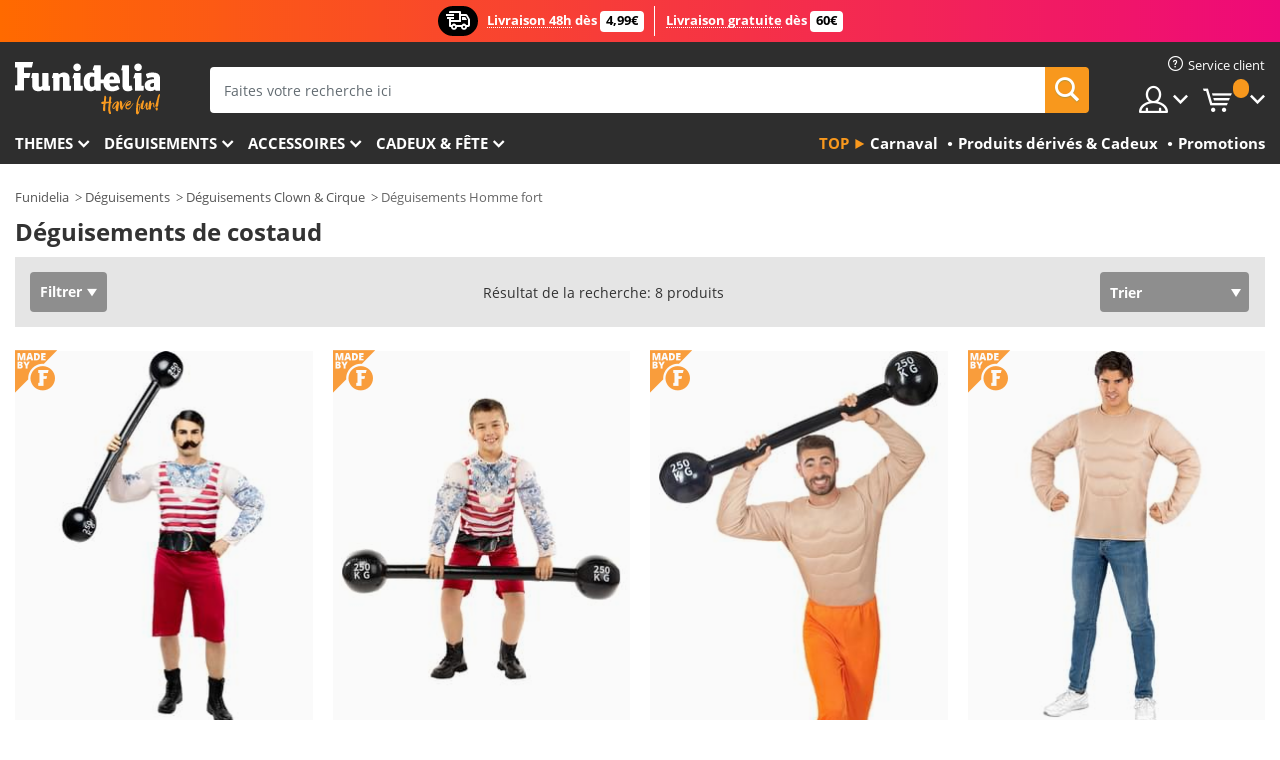

--- FILE ---
content_type: text/html; charset=UTF-8
request_url: https://www.funidelia.be/deguisements/halterophile/5289
body_size: 24187
content:

<!DOCTYPE html>
<!--[if gt IE 8]><!-->
<html class="no-js" lang="fr-BE">
<!--<![endif]-->
<head>
    <title>Déguisements de costaud pour enfants et adultes | Funidelia</title>
    <meta charset="UTF-8">
<meta http-equiv="X-UA-Compatible" content="IE=edge">
<meta name="description" content="Mettez votre déguisement de costaud et vous serez le plus fort du carnaval. Déguisements et accessoires musclés. Livraison en 24h">
<meta name="HandheldFriendly" content="True">
<meta name="apple-mobile-web-app-capable" content="yes">
<meta name="viewport" content="width=device-width,initial-scale=1,maximum-scale=1,minimum-scale=1,user-scalable=0">
<meta property="og:title" content="Déguisements de costaud pour enfants et adultes | Funidelia">
<meta property="og:url" content="https://www.funidelia.be/deguisements/halterophile/5289">
<meta property="og:type" content="website">
<meta property="og:image" content="https://www.funidelia.be/img/global/funidelia_logo.png">
<meta property="og:description" content="Mettez votre déguisement de costaud et vous serez le plus fort du carnaval. Déguisements et accessoires musclés. Livraison en 24h">
<meta property="og:site_name" content="Funidelia">
<meta name="twitter:card" content="summary_large_image">
<meta name="twitter:site" content="@funidelia">
<meta name="twitter:creator" content="@funidelia">
<meta name="twitter:title" content="Déguisements de costaud pour enfants et adultes | Funidelia">
<meta name="twitter:description" content="Mettez votre déguisement de costaud et vous serez le plus fort du carnaval. Déguisements et accessoires musclés. Livraison en 24h">
<meta name="twitter:image" content="https://www.funidelia.be/img/global/funidelia_logo.png">
<meta name="theme-color" content="#565656">
<meta name="msapplication-navbutton-color" content="#565656">
<meta name="apple-mobile-web-app-capable" content="yes">
<meta name="apple-mobile-web-app-status-bar-style" content="black">
<link href="https://www.funidelia.be/deguisements/halterophile/5289" rel="canonical">
<link href="https://www.funidelia.es/disfraces/forzudo/5289" rel="alternate" hreflang="es-ES">
<link href="https://www.funidelia.be/deguisements/halterophile/5289" rel="alternate" hreflang="fr-BE">
<link href="https://www.funidelia.fr/deguisements/halterophile/5289" rel="alternate" hreflang="fr-FR">
<link href="https://www.funidelia.ch/kostueme/strongman/5289" rel="alternate" hreflang="de-CH">
<link href="https://www.funidelia.ch/fr/deguisements/halterophile/5289" rel="alternate" hreflang="fr-CH">
<link href="https://www.funidelia.ch/it/costumi/con-muscoli/5289" rel="alternate" hreflang="it-CH">
<link href="https://www.funidelia.de/kostueme/strongman/5289" rel="alternate" hreflang="de-DE">
<link href="https://www.funidelia.at/kostueme/strongman/5289" rel="alternate" hreflang="de-AT">
<link href="https://www.funidelia.co.uk/costumes/strongman/5289" rel="alternate" hreflang="en-GB">
<link href="https://www.funidelia.ie/costumes/strongman/5289" rel="alternate" hreflang="en-IE">
<link href="https://www.funidelia.it/costumi/con-muscoli/5289" rel="alternate" hreflang="it-IT">
<link href="https://www.funidelia.pt/fatos/forcudo/5289" rel="alternate" hreflang="pt-PT">
<link href="https://www.funidelia.nl/kostuums/sterke-mannen/5289" rel="alternate" hreflang="nl-NL">
<link href="https://www.funidelia.com/costumes/strongman/5289" rel="alternate" hreflang="en-US">
<link href="https://www.funidelia.com/es/disfraces/forzudo/5289" rel="alternate" hreflang="es-US">
<link href="https://www.funidelia.pl/kostiumy/silacze/5289" rel="alternate" hreflang="pl-PL">
<link href="https://www.funidelia.dk/kostumer/staerk-mand/5289" rel="alternate" hreflang="da-DK">
<link href="https://www.funidelia.se/maskeradklader/stark-man/5289" rel="alternate" hreflang="sv-SE">
<link href="https://www.funidelia.cz/kostymy/silak/5289" rel="alternate" hreflang="cs-CZ">
<link href="https://www.funidelia.cl/disfraces/forzudo/5289" rel="alternate" hreflang="es-CL">
<link href="https://www.funidelia.co/disfraces/forzudo/5289" rel="alternate" hreflang="es-CO">
<link href="https://www.funidelia.no/kostymer/styrkelofter/5289" rel="alternate" hreflang="nn-NO">
<link href="https://www.funidelia.fi/asut/voimamies/5289" rel="alternate" hreflang="fi-FI">
<link href="https://www.funidelia.mx/disfraces/forzudo/5289" rel="alternate" hreflang="es-MX">
<link href="https://www.funidelia.pe/disfraces/forzudo/5289" rel="alternate" hreflang="es-PE">
<link href="https://www.funidelia.ca/costumes/strongman/5289" rel="alternate" hreflang="en-CA">
<link href="https://www.funidelia.ca/fr/deguisements/halterophile/5289" rel="alternate" hreflang="fr-CA">
<link href="https://www.funidelia.com.br/fantasias/forcudo/5289" rel="alternate" hreflang="pt-BR">
<link href="https://www.funidelia.sg/costumes/strongman/5289" rel="alternate" hreflang="en-SG">
<link href="https://www.funidelia.co.il/thpwswt-strwngmn/5289" rel="alternate" hreflang="he-IL">
<link href="https://www.funidelia.co.il/en/costumes/strongman/5289" rel="alternate" hreflang="en-IL">
<link href="https://www.funidelia.com.ua/costumes/strongman/5289" rel="alternate" hreflang="uk-UA">
<link href="https://www.funidelia.co.nz/costumes/strongman/5289" rel="alternate" hreflang="en-NZ">
<link href="https://www.funidelia.com.au/costumes/strongman/5289" rel="alternate" hreflang="en-AU">
<link href="https://www.funidelia.ro/costume/puternic/5289" rel="alternate" hreflang="ro-RO">
<link href="https://www.funidelia.com.pa/disfraces/forzudo/5289" rel="alternate" hreflang="es-PA">
<link href="https://www.funidelia.com.ar/disfraces/forzudo/5289" rel="alternate" hreflang="es-AR">
<link href="https://www.funidelia.gr/stoles-mpontimpilnter/5289" rel="alternate" hreflang="el-GR">
<link href="https://www.funidelia.hr/kostimi-strongman/5289" rel="alternate" hreflang="hr-HR">
<link href="https://www.funidelia.hu/eros-ember-jelmezek/5289" rel="alternate" hreflang="hu-HU">
<link href="https://www.funidelia.sk/kostymy-silny-muz/5289" rel="alternate" hreflang="sk-SK">
<link href="https://www.funidelia.bg/kostumi-silov-atlet/5289" rel="alternate" hreflang="bg-BG">
<link href="https://www.funidelia.si/kostumi-mocan-clovek/5289" rel="alternate" hreflang="sl-SL">
<link href="https://www.funidelia.es/disfraces/forzudo/5289" rel="alternate" hreflang="es">
<link href="https://www.funidelia.fr/deguisements/halterophile/5289" rel="alternate" hreflang="fr">
<link href="https://www.funidelia.de/kostueme/strongman/5289" rel="alternate" hreflang="de">
<link href="https://www.funidelia.nl/kostuums/sterke-mannen/5289" rel="alternate" hreflang="nl">
<link href="https://www.funidelia.com/costumes/strongman/5289" rel="alternate" hreflang="en">
<link href="https://www.funidelia.pt/fatos/forcudo/5289" rel="alternate" hreflang="pt">
<link href="https://www.funidelia.it/costumi/con-muscoli/5289" rel="alternate" hreflang="it">
<link href="https://static1.funidelia.com" rel="preconnect" crossorigin="">
<link href="https://static1.funidelia.com" rel="dns-prefetch">
<link href="/newfront/css/funidelia6/global.css" rel="stylesheet">
<link href="/newfront/css/funidelia6/cookieconsent.css" rel="stylesheet">
<style>[class^="size-"], [class*=" size-"] { background: transparent url("/img/int/fr/comments-size2.png") 0px 0px no-repeat; }
#size  { background: url("/img/int/fr/comments-size2.png") no-repeat scroll 0 -49px transparent; height: 36px; width: 170px; }
 
#header #header-menu li.opt-outlet h2 a { padding: 17px 8px; }
@media (max-width: 992px) {
	#header #header-menu li.opt-outlet h2 a { padding: 15px 6px; }
/* 	#search .search-form form { width: 75%; } */
}
</style>
<script src="/newfront/js/funidelia6/cookie-consent-didomi.js" defer></script>
<script src="/newfront/js/funidelia6/libs/jquery.js"></script>
<script src="/newfront/js/funidelia6/libs/lazysizes.min.js"></script>
<script src="//widget.trustpilot.com/bootstrap/v5/tp.widget.bootstrap.min.js" async></script>
<script type="text/javascript">window.didomiConfig = { languages: { enabled: ['fr'], default: 'fr' } };</script>    <meta name="csrf-param" content="_csrf">
    <meta name="csrf-token" content="aE9lSU14VkcjIB9wBktjLRF/Iww5LGIwOTkdEXRAOy8DKCwbKCEaLw==">
    <!-- Fonts -->
    <style>
        /* ------------------------------------------------------ */
        /* FONTS */
        /* ------------------------------------------------------ */
        @font-face {
            font-display: swap;
            font-family: 'Open Sans';
            font-style: normal;
            font-weight: 400;
            src: local('Open Sans'), local('OpenSans'), url(https://fonts.gstatic.com/s/opensans/v13/K88pR3goAWT7BTt32Z01mxJtnKITppOI_IvcXXDNrsc.woff2) format('woff2');
            unicode-range: U+0460-052F, U+20B4, U+2DE0-2DFF, U+A640-A69F
        }

        @font-face {
            font-display: swap;
            font-family: 'Open Sans';
            font-style: normal;
            font-weight: 400;
            src: local('Open Sans'), local('OpenSans'), url(https://fonts.gstatic.com/s/opensans/v13/RjgO7rYTmqiVp7vzi-Q5URJtnKITppOI_IvcXXDNrsc.woff2) format('woff2');
            unicode-range: U+0400-045F, U+0490-0491, U+04B0-04B1, U+2116
        }

        @font-face {
            font-display: swap;
            font-family: 'Open Sans';
            font-style: normal;
            font-weight: 400;
            src: local('Open Sans'), local('OpenSans'), url(https://fonts.gstatic.com/s/opensans/v13/LWCjsQkB6EMdfHrEVqA1KRJtnKITppOI_IvcXXDNrsc.woff2) format('woff2');
            unicode-range: U+1F00-1FFF
        }

        @font-face {
            font-display: swap;
            font-family: 'Open Sans';
            font-style: normal;
            font-weight: 400;
            src: local('Open Sans'), local('OpenSans'), url(https://fonts.gstatic.com/s/opensans/v13/xozscpT2726on7jbcb_pAhJtnKITppOI_IvcXXDNrsc.woff2) format('woff2');
            unicode-range: U+0370-03FF
        }

        @font-face {
            font-display: swap;
            font-family: 'Open Sans';
            font-style: normal;
            font-weight: 400;
            src: local('Open Sans'), local('OpenSans'), url(https://fonts.gstatic.com/s/opensans/v13/59ZRklaO5bWGqF5A9baEERJtnKITppOI_IvcXXDNrsc.woff2) format('woff2');
            unicode-range: U+0102-0103, U+1EA0-1EF9, U+20AB
        }

        @font-face {
            font-display: swap;
            font-family: 'Open Sans';
            font-style: normal;
            font-weight: 400;
            src: local('Open Sans'), local('OpenSans'), url(https://fonts.gstatic.com/s/opensans/v13/u-WUoqrET9fUeobQW7jkRRJtnKITppOI_IvcXXDNrsc.woff2) format('woff2');
            unicode-range: U+0100-024F, U+1E00-1EFF, U+20A0-20AB, U+20AD-20CF, U+2C60-2C7F, U+A720-A7FF
        }

        @font-face {
            font-display: swap;
            font-family: 'Open Sans';
            font-style: normal;
            font-weight: 400;
            src: local('Open Sans'), local('OpenSans'), url(https://fonts.gstatic.com/s/opensans/v13/cJZKeOuBrn4kERxqtaUH3VtXRa8TVwTICgirnJhmVJw.woff2) format('woff2');
            unicode-range: U+0000-00FF, U+0131, U+0152-0153, U+02C6, U+02DA, U+02DC, U+2000-206F, U+2074, U+20AC, U+2212, U+2215, U+E0FF, U+EFFD, U+F000
        }

        @font-face {
            font-display: swap;
            font-family: 'Open Sans';
            font-style: normal;
            font-weight: 700;
            src: local('Open Sans Bold'), local('OpenSans-Bold'), url(https://fonts.gstatic.com/s/opensans/v13/k3k702ZOKiLJc3WVjuplzK-j2U0lmluP9RWlSytm3ho.woff2) format('woff2');
            unicode-range: U+0460-052F, U+20B4, U+2DE0-2DFF, U+A640-A69F
        }

        @font-face {
            font-display: swap;
            font-family: 'Open Sans';
            font-style: normal;
            font-weight: 700;
            src: local('Open Sans Bold'), local('OpenSans-Bold'), url(https://fonts.gstatic.com/s/opensans/v13/k3k702ZOKiLJc3WVjuplzJX5f-9o1vgP2EXwfjgl7AY.woff2) format('woff2');
            unicode-range: U+0400-045F, U+0490-0491, U+04B0-04B1, U+2116
        }

        @font-face {
            font-display: swap;
            font-family: 'Open Sans';
            font-style: normal;
            font-weight: 700;
            src: local('Open Sans Bold'), local('OpenSans-Bold'), url(https://fonts.gstatic.com/s/opensans/v13/k3k702ZOKiLJc3WVjuplzBWV49_lSm1NYrwo-zkhivY.woff2) format('woff2');
            unicode-range: U+1F00-1FFF
        }

        @font-face {
            font-display: swap;
            font-family: 'Open Sans';
            font-style: normal;
            font-weight: 700;
            src: local('Open Sans Bold'), local('OpenSans-Bold'), url(https://fonts.gstatic.com/s/opensans/v13/k3k702ZOKiLJc3WVjuplzKaRobkAwv3vxw3jMhVENGA.woff2) format('woff2');
            unicode-range: U+0370-03FF
        }

        @font-face {
            font-display: swap;
            font-family: 'Open Sans';
            font-style: normal;
            font-weight: 700;
            src: local('Open Sans Bold'), local('OpenSans-Bold'), url(https://fonts.gstatic.com/s/opensans/v13/k3k702ZOKiLJc3WVjuplzP8zf_FOSsgRmwsS7Aa9k2w.woff2) format('woff2');
            unicode-range: U+0102-0103, U+1EA0-1EF9, U+20AB
        }

        @font-face {
            font-display: swap;
            font-family: 'Open Sans';
            font-style: normal;
            font-weight: 700;
            src: local('Open Sans Bold'), local('OpenSans-Bold'), url(https://fonts.gstatic.com/s/opensans/v13/k3k702ZOKiLJc3WVjuplzD0LW-43aMEzIO6XUTLjad8.woff2) format('woff2');
            unicode-range: U+0100-024F, U+1E00-1EFF, U+20A0-20AB, U+20AD-20CF, U+2C60-2C7F, U+A720-A7FF
        }

        @font-face {
            font-display: swap;
            font-family: 'Open Sans';
            font-style: normal;
            font-weight: 700;
            src: local('Open Sans Bold'), local('OpenSans-Bold'), url(https://fonts.gstatic.com/s/opensans/v13/k3k702ZOKiLJc3WVjuplzOgdm0LZdjqr5-oayXSOefg.woff2) format('woff2');
            unicode-range: U+0000-00FF, U+0131, U+0152-0153, U+02C6, U+02DA, U+02DC, U+2000-206F, U+2074, U+20AC, U+2212, U+2215, U+E0FF, U+EFFD, U+F000
        }

        @font-face {
            font-family: 'iconfuni';
            font-display: swap;
            src: url('https://static1.funidelia.com/fonts/funidelia6/iconfuni.eot?m8h5y2');
            src: url('https://static1.funidelia.com/fonts/funidelia6/iconfuni.eot?m8h5y2#iefix') format('embedded-opentype'),
            url('https://static1.funidelia.com/fonts/funidelia6/iconfuni.ttf?m8h5y2') format('truetype'),
            url('https://static1.funidelia.com/fonts/funidelia6/iconfuni.woff?m8h5y2') format('woff'),
            url('https://static1.funidelia.com/fonts/funidelia6/iconfuni.svg?m8h5y2#iconfuni') format('svg');
            font-weight: normal;
            font-style: normal;
        }
    </style>


    <!-- I: Pixels Header -->
    <!-- I: GOOGLE ANALYTICS -->
<script type="text/javascript">
    
    function getCookie(k){ return(document.cookie.match('(^|; )'+k+'=([^;]*)')||0)[2] }
  if (typeof ga !== 'undefined') {
        ga('create', 'UA-40685137-1', 'auto');
        ga('require', 'displayfeatures');
        // AB Test variable
        ga('set', 'dimension4', 'Control');
        // Multilanguage custom dimension
      (function(window) {
          var d=(window.location.host).split("."); d=d[d.length-1];
          if(d==='ch' && typeof ga!=='undefined') {
              var p=(window.location.pathname).split("/"); p=(p.length>1)? p[1]:p;
              if(p.match(/^[a-zA-Z]{2}$/gi))
                    ga('set', 'dimension5', p);
            }
        })(window);
        // ClientID cookie to custom dimension
      (function(clientId) {
          if(typeof clientId!=='undefined' && clientId!=='') {
              var c=(clientId.split(".")[2] + '.' + clientId.split(".")[3]);
                ga('set', 'dimension6', c);
            }
        })(getCookie('_ga'));

        // Send the page view
        ga('send', 'pageview');
        ga('require', 'ecommerce');
    }
</script>
<!-- F: GOOGLE ANALYTICS -->
    <!-- F: Pixels Header -->
    <meta name="format-detection" content="telephone=no">

    <link rel="shortcut icon" href="https://static1.funidelia.com/img/icons/funidelia6/favicon.ico"/>
    <link rel="apple-touch-icon" sizes="57x57"
          href="https://static1.funidelia.com/img/icons/funidelia6/apple-touch-icon-57x57.png">
    <link rel="apple-touch-icon" sizes="72x72"
          href="https://static1.funidelia.com/img/icons/funidelia6/apple-touch-icon-72x72.png">
    <link rel="apple-touch-icon" sizes="114x114"
          href="https://static1.funidelia.com/img/icons/funidelia6/apple-touch-icon-114x114.png">
    <link rel="apple-touch-icon" sizes="144x144"
          href="https://static1.funidelia.com/img/icons/funidelia6/apple-touch-icon-144x144.png">
    <link rel="apple-touch-icon" sizes="60×60"
          href="https://static1.funidelia.com/img/icons/funidelia6/touch-icon-iphone-60x60.png">
    <link rel="apple-touch-icon" sizes="76×76"
          href="https://static1.funidelia.com/img/icons/funidelia6/touch-icon-ipad-76x76.png">
    <link rel="apple-touch-icon" sizes="120×120"
          href="https://static1.funidelia.com/img/icons/funidelia6/touch-icon-iphone-retina-120x120.png">
    <link rel="apple-touch-icon" sizes="152×152"
          href="https://static1.funidelia.com/img/icons/funidelia6/touch-icon-ipad-retina-152x152.png">
    <link rel="apple-touch-icon" sizes="180×180"
          href="https://static1.funidelia.com/img/icons/funidelia6/apple-touch-icon-180x180.png">
    <link rel="icon" sizes="192×192" href="https://static1.funidelia.com/img/icons/funidelia6/touch-icon-192x192.png">
    <link rel="icon" sizes="128×128" href="https://static1.funidelia.com/img/icons/funidelia6/touch-icon-128x128.png">

    </head>
<body id="landing-page">
<!-- Google Tag Manager -->
<script>                    
                    dataLayer = window.dataLayer||[];
                    dataLayer.push({"id_shop":2,"id_lang":2,"store":"be","currency":"EUR","environment":"PRO","vertexModeShopEnabled":1,"vertexModeLangEnabled":1,"vertexEventShops":["1","2","4","6","7","8","9","10","11","12","13","16","20","21","24","29","39","42","43","48","50","52"],"vertexEventLangs":["1","2","3","4","5","6","7","8","9","10","11","14","23","26","27","29","30","31"],"languageCode":"fr-BE","testAbName":"","id_testab_segment":"","pageCategory":"landing"});
                    function gtag(){dataLayer.push(arguments);}
                    gtag('js', new Date());
                </script><script>
                window.dataLayer = window.dataLayer || [];
                function gtag(){dataLayer.push(arguments);}
                gtag('config', {
                    'allow_enhanced_conversions': true
                });
                var enhanced_conversion_data = {};
                </script>
                <!-- Google tag (gtag.js) -->
                <script async src='https://www.googletagmanager.com/gtag/js?id=AW-941662587'></script>
                <script>
                window.dataLayer = window.dataLayer || [];
                function gtag(){dataLayer.push(arguments);}
                gtag('js', new Date());
                gtag('config', 'AW-941662587');
                </script><noscript><iframe src="//www.googletagmanager.com/ns.html?id=GTM-M9VH69HH"
                height="0" width="0" style="display:none;visibility:hidden"></iframe></noscript>
                <script>(function(w,d,s,l,i){w[l]=w[l]||[];w[l].push({'gtm.start':
                new Date().getTime(),event:'gtm.js'});var f=d.getElementsByTagName(s)[0],
                j=d.createElement(s),dl=l!='dataLayer'?'&l='+l:'';j.async=true;j.src=
                '//www.googletagmanager.com/gtm.js?id='+i+dl;f.parentNode.insertBefore(j,f);
                })(window,document,'script','dataLayer','GTM-M9VH69HH');</script><!-- End Google Tag Manager -->
<script type="text/javascript">var languageItems=(function(){var _languages={"d4a8968f52233729744797511ed0b4c0":"Êtes-vous sûr de vouloir supprimer ces articles?","80ebdccece38141cd9c0f9b3b623091f":"Êtes-vous sûr de vouloir supprimer cet article?","074b03b4412887edb3e3a82e13af0805":"Translation Language: {name}","c9cc8cce247e49bae79f15173ce97354":"Sauvegarder","d3d2e617335f08df83599665eef8a418":"Fermer","2c001e112362cf23b3ae510a082bfd2f":"Voir plus","92eb39a1407d02c39fc0403548241472":"Fermer","c505a523b530a1d6cbe1032888faf4cf":"Voir toutes les options","dc52ced9d4cb3e54bc844d244eabf16e":"Occulter","a1bb4005c97d90c2b9e6e5e70aeb4a39":"Voir la fiche produit","d20f652b79b41449b66aaa14831b6b12":"Ajouter","4cb47e60921d2f6c40e1983714081495":"Suggestion de recherche","9cfefed8fb9497baa5cd519d7d2bb5d7":"dans"};return{getLanguageItems:function(){return _languages;}};})();</script>
<!-- HEADER START -->
<script type="application/ld+json">{"@context":"http:\/\/schema.org\/","@type":"Organization","name":"Funidelia","legalName":"FUNIGLOBAL DEVELOPMENTS SL","url":"https:\/\/www.funidelia.info","logo":"https:\/\/www.funidelia.be\/img\/global\/funidelia_logo.png","brand":{"@type":"Brand","name":"Funidelia","logo":"https:\/\/www.funidelia.be\/img\/global\/funidelia_logo.png","slogan":"Have Fun!","url":"https:\/\/www.funidelia.be\/"}}</script><header id="header">
    <section id="header-msg" class="wc2">
	<div class="phase1">
		<span class="ico"><i class="ico-send-ng"></i>&nbsp;</span> 
 
			<span class="txt-h1">Livraison 48h</span>
		dès 
			<span class="txt-h2">4,99€</span>
	</div>
 
		<div class="phase2">
 
				<span class="txt-h1">Livraison gratuite</span>
			dès 
 
				<span class="txt-h2">60€</span>
		</div>
		<script type="text/javascript">
			var limit_date = '2026-12-31 23:59:00';
		</script>
</section>
    <div id="header-ctt" class="container">
        <h2 id="header-brand"><a href="/" title="Aller à la page d'accueil Funidelia">Funidelia. Votre boutique en ligne de déguisements et accessoires sur Internet</a></h2>
        <section id="header-nav">
			<ul class="header-nav-menu">
				<li class="head-client"><a href="/faq/service-client" title="Service client" class="opt" ><i class="ico-hn-client"></i><span class="txt">Service client</span></a></li>
				<li class="head-sep"></li>
				<li class="head-search"><a href="#" title="Recherche" class="opt js-head-search"><span class="txt">Recherche</span></a></li>
				<li class="head-user dropdown">
					<a class="opt dropdown-toggle" data-toggle="dropdown" aria-haspopup="true" aria-expanded="false" title="Mon compte"><span class="txt">Mon compte</span></a>
					<div class="dropdown-menu dropdown-menu-right">
						<div id="my-account-login-form" style="display: block;">
							<span class="hidden">Entrer sur mon compte</span>
							<form id="loginForm-header" name="loginForm" method="POST" action="/index.php?controller=authentication" class="form">
								<fieldset>
									<div class="form-group">
										<label for="loginForm-cps-email">Email:</label>
										<input type="text" name="email" id="loginForm-cps-email" value="" class="form-control">
									</div>
									<div class="form-group">
										<label for="loginForm-cps-password">Mot de passe:</label>
										<input type="password" name="passwd" id="loginForm-cps-password" value="" class="form-control" />
									</div>
									<div class="form-group">
										<input type="submit" id="loginForm-header-submit" name="SubmitLogin" class="btn-form" value="Entrer" />
										<span class="link" data-ref="/index.php?controller=password" onclick="window.location.href=this.getAttribute('data-ref');"
                                              title="Se souvenir de mon mot de passe en cliquant ici">
                                            J'ai oublié mon mot de passe                                        </span>
									</div>
								</fieldset>
							</form>
						</div>
					</div>
				</li>
					<li id="cart" class="head-cart dropdown">
						<a href="https://www.funidelia.be/panier" title="Mon panier" class="opt dropdown-toggle active" data-toggle="dropdown" id="slidecartBtn"><span class="txt">Mon panier</span> <span class="badged num funi-blockcartbadge">&nbsp;</span></a>

						<div id="slidecart" class="slidecart dropdown-menu dropdown-menu-right">
							<span class="dropdown-header">Mon panier d'achats</span>
							<div class="dropdown-padd">
                                <div class="lazyloading"></div>
							</div>
						</div>
					</li>
			</ul>
        </section>
		<section id="header-search">
			<div class="search-form">

				<form id="searhForm-header" action="/search" method="get">
					<fieldset>
						<div class="search-group">
							<label for="query">Rechercher par:</label>
							<input type="text" id="searchForm-query-header" name="query" class="form-control" placeholder="Faites votre recherche ici" />
							<input type="reset" value="x" class="searchForm-reset-header" />
							<span class="search-group-btn">
								<button type="submit" id="searchForm-submit-header" class="btn btn-search">
									<i class="icf-search"></i><span class="txt">Recherche</span>
								</button>
							</span>
						</div>
					</fieldset>
				</form>
			</div>
		</section>
<section id="header-menu">
	<a id="slidemenuBtn" href="#slidemenu" title="Que souhaitez-vous acheter?" class="opt-menu dropdown-toggle"><span class="txt">Que souhaitez-vous acheter?</span></a>
	<div id="slidemenu" >
		<div class="header-menu-responsive dropdown-menu">
			<ul class="header-menu-movil clearfix">
				<li class="opt-movil "><a title="Retour" class="sidr-close-window opt-back">Retour</a></li>
				<li class="opt-movil "><a title="Mon compte" id="menu-movil-user-btn"  class="opt-user">Mon compte</a></li>
				
				<li id="header-movil-user" class="clearfix">
					<div id="my-account-login-form-mobile" style="display: block;">
						<span class="hidden">Entrer sur mon compte</span>
						<form id="loginFormMobile" name="loginForm" method="POST" action="/index.php?controller=authentication&back=https://www.funidelia.be/deguisements/halterophile/5289"  class="form">
							<fieldset>
								<div class="form-group">
									<label for="loginFormMobile-cps-email">Email:</label>
									<input type="text" name="email" id="loginFormMobile-cps-email" value="" class="form-control">
								</div>
								<div class="form-group">
									<label for="loginFormMobile-cps-password">Mot de passe:</label>
									<input type="password" name="passwd" id="loginFormMobile-cps-password" value="" class="form-control" />
								</div>
								<input type="submit" id="loginFormMobile-submit" name="SubmitLogin" class="btn-form" value="Entrer" />
                                <span class="link" data-ref="/index.php?controller=password" onclick="window.location.href=this.getAttribute('data-ref');"
                                      title="Se souvenir de mon mot de passe en cliquant ici">
                                    J'ai oublié mon mot de passe                                </span>
							</fieldset>
						</form>
					</div>
				</li>
				
			</ul>
				<ul class="header-menu-nav clearfix">
					<li class="opt-links">
						<div class="menu-h2"><a href="#" title="Plus de produits">Top</a></div>
						<div class="dropdown clearfix">
							<div class="fdo clearfix">
								<ul class="clearfix">
											<li>
			<a href="/fete/carnaval/5866" title="Déguisements Carnaval" ><img data-src="https://static1.funidelia.com/img/fr_landing_block/funidelia6/landings/20170202_MENULINKS_CARNAVAL_FR.gif" alt="Carnaval" class="img lazyload"><span class="txt">Carnaval</span></a>
    	</li>
		<li>
			<a href="/cadeaux-geek/6235" title="Produits dérivés & Cadeux" ><img data-src="https://static1.funidelia.com/img/fr_landing_block/funidelia6/landings/20181029_MENULINKS_MERCHAND_REGALOSFRIKIS_FR.gif" alt="Produits dérivés & Cadeux" class="img lazyload"><span class="txt">Produits dérivés & Cadeux</span></a>
    	</li>
		<li>
			<a href="/outlet-funidelia/8822" title="Promotions" ><img data-src="https://static1.funidelia.com/img/fr_landing_block/funidelia6/landings/20250708_MENULINKS_PROMOCIONES_FR.jpg" alt="Promotions" class="img lazyload"><span class="txt">Promotions</span></a>
    	</li>
								</ul>
							</div>
						</div>
					</li>					
						<li class="opt-normal">
							<div class="menu-h2">
								<a href="/deguisements/951" title="Themes" >Themes</a>
							</div>
							<div class="dropdown">
								<div class="fdo clearfix">
										<div class="header-menu-cat">
											<div class="menu-column-title">
													<a title="Sélection:" >Sélection:</a>
											</div>
												<ul class="lst-cats">
															<li>
			<a class="gae-menu-mob" href="#" title=""></a>
		</li>
												</ul>
													</div>
													<div class="header-menu-tags ">
                                                        <div class="draggable-module">
                                                        													<div class="menu-column-title">
															<a title="🎉 Meilleurs Costumes" >🎉 Meilleurs Costumes</a>
									
													</div>
													<ul class="lst-tags clearfix">
																<li>
			<a href="/deguisements/animaux-insectes/3513" title="Déguisements Animaux">Animaux</a>
		</li>
		<li>
			<a href="/theme/policier/4964" title="Déguisements Police">Police</a>
		</li>
		<li>
			<a href="/deguisements/pirates/3327" title="Déguisements Pirates">Pirates</a>
		</li>
		<li>
			<a href="/deguisements/nourriture-boissons/3514" title="Déguisements Nourriture & Boissons">Nourriture & Boissons</a>
		</li>
		<li>
			<a href="/theme/fruits/1270" title="Déguisements Fruits">Fruits</a>
		</li>
		<li>
			<a href="/deguisements/metiers-uniformes/3508" title="Déguisements Professions">Professions</a>
		</li>
		<li>
			<a href="/deguisements/clowns/3314" title="Déguisements Clown & Cirque">Clown & Cirque</a>
		</li>
		<li>
			<a href="/deguisements/jeux-video/3510" title="Déguisements Jeux vidéo">Jeux vidéo</a>
		</li>
		<li>
			<a href="/theme/steampunk/1482" title="Déguisements Steampunk">Steampunk</a>
		</li>
													</ul>
                                                        </div>
                                                        <div class="draggable-module">
                                                        													<div class="menu-column-title">
															<a title="🦸 Super-héros & Méchants" >🦸 Super-héros & Méchants</a>
									
													</div>
													<ul class="lst-tags clearfix">
																<li>
			<a href="/deguisements/batman/3050" title="Déguisements Batman">Batman</a>
		</li>
		<li>
			<a href="/theme/joker/4544" title="Déguisements Joker">Joker</a>
		</li>
		<li>
			<a href="/deguisements/harley-quinn/5196" title="Déguisements Harley Quinn">Harley Quinn</a>
		</li>
		<li>
			<a href="/deguisements/superman/3384" title="Déguisements Superman">Superman</a>
		</li>
		<li>
			<a href="/deguisements/wonder-woman/3444" title="Déguisements Wonder Woman">Wonder Woman</a>
		</li>
		<li>
			<a href="/deguisements/captain-america/3082" title="Déguisements Captain America">Captain America</a>
		</li>
		<li>
			<a href="/deguisements/catwoman/5711" title="Déguisements Catwoman">Catwoman</a>
		</li>
		<li>
			<a href="/deguisements/flash/3161" title="Déguisements Flash">Flash</a>
		</li>
		<li>
			<a href="/deguisements/power-rangers/3335" title="Déguisements Power Rangers">Power Rangers</a>
		</li>
		<li>
			<a href="/deguisements/spiderman/3376" title="Déguisements Spiderman">Spiderman</a>
		</li>
		<li>
			<a href="/deguisements/tortues-ninja/3240" title="Déguisements Les Tortues Ninja">Les Tortues Ninja</a>
		</li>
		<li>
			<a href="/deguisements/super-heros/3509" title="Tous Déguisements Super-héros">Tous Déguisements Super-héros</a>
		</li>
													</ul>
                                                        </div>
													</div>
													<div class="header-menu-tags ">
                                                        <div class="draggable-module">
                                                        													<div class="menu-column-title">
															<a title="⌛️ Décennies" >⌛️ Décennies</a>
									
													</div>
													<ul class="lst-tags clearfix">
																<li>
			<a href="/deguisements/annees-20-charleston-cabaret-gangsters/3031" title="Déguisements Années 20: Gangsters & Cabaret">Années 20: Gangsters & Cabaret</a>
		</li>
		<li>
			<a href="/deguisements/annees-50-rock-roll/3034" title="Déguisements Années 50: Rock & Roll">Années 50: Rock & Roll</a>
		</li>
		<li>
			<a href="/deguisements/annees-60-mouvement-hippie/3035" title="Déguisements Années 60: Mouvement Hippie">Années 60: Mouvement Hippie</a>
		</li>
		<li>
			<a href="/deguisements/annees-70-disco/3036" title="Déguisements Années 70: Disco">Années 70: Disco</a>
		</li>
		<li>
			<a href="/deguisements/annees-80-pop/3037" title="Déguisements Années 80 et 90: Pop">Années 80 et 90: Pop</a>
		</li>
		<li>
			<a href="/deguisements/decennies/3497" title="Tous Déguisements Décennies">Tous Déguisements Décennies</a>
		</li>
													</ul>
                                                        </div>
                                                        <div class="draggable-module">
                                                        													<div class="menu-column-title">
															<a title="⚔️  Époque & Historiques" >⚔️  Époque & Historiques</a>
									
													</div>
													<ul class="lst-tags clearfix">
																<li>
			<a href="/deguisements/romain/3354" title="Déguisements Rome">Rome</a>
		</li>
		<li>
			<a href="/theme/vikings/1540" title="Déguisements Vikings">Vikings</a>
		</li>
		<li>
			<a href="/theme/egypte/1230" title="Déguisements Egypte">Egypte</a>
		</li>
		<li>
			<a href="/deguisements/moyen-age/3276" title="Déguisements Médiéval">Médiéval</a>
		</li>
		<li>
			<a href="/theme/troglodytes/1188" title="Déguisements Homme des Cavernes">Homme des Cavernes</a>
		</li>
		<li>
			<a href="/deguisements/western/3507" title="Déguisements Western">Western</a>
		</li>
		<li>
			<a href="/deguisements/cultures-traditions/3506" title="Tous Déguisements Cultures & Traditions">Tous Déguisements Cultures & Traditions</a>
		</li>
													</ul>
                                                        </div>
                                                        <div class="draggable-module">
                                                        													<div class="menu-column-title">
															<a title="🎬 Films & Séries" >🎬 Films & Séries</a>
									
													</div>
													<ul class="lst-tags clearfix">
																<li>
			<a href="/deguisements-squid-game/8830" title="Déguisements Squid Game">Squid Game</a>
		</li>
		<li>
			<a href="/deguisements/harry-potter/3189" title="Déguisements Harry Potter">Harry Potter</a>
		</li>
		<li>
			<a href="/theme/minions/1286" title="Déguisements Minions">Minions</a>
		</li>
		<li>
			<a href="/deguisements-peaky-blinders/8662" title="Déguisements Peaky Blinders">Peaky Blinders</a>
		</li>
		<li>
			<a href="/deguisements/grease/3179" title="Déguisements Grease">Grease</a>
		</li>
		<li>
			<a href="/deguisements/le-seigneur-des-anneaux/3142" title="Déguisements Le Seigneur des anneaux">Le Seigneur des anneaux</a>
		</li>
		<li>
			<a href="/deguisements/charlie-la-chocolaterie/3086" title="Déguisements Charlie et la Chocolaterie">Charlie et la Chocolaterie</a>
		</li>
		<li>
			<a href="/deguisements/le-magicien-doz/3138" title="Déguisements Le Magicien d'Oz">Le Magicien d'Oz</a>
		</li>
		<li>
			<a href="/deguisements/star-wars/3378" title="Déguisements Star Wars">Star Wars</a>
		</li>
		<li>
			<a href="/deguisements/alice-au-pays-des-merveilles/3017" title="Déguisements Alice au Pays des Merveilles">Alice au Pays des Merveilles</a>
		</li>
		<li>
			<a href="/deguisements/sesame-street/3049" title="Déguisements Sesame Street & The Muppets">Sesame Street & The Muppets</a>
		</li>
		<li>
			<a href="/deguisements/princesses-disney/3503" title="Déguisements Princesses Disney">Princesses Disney</a>
		</li>
		<li>
			<a href="/deguisements/disney/3543" title="Tous Déguisements Disney">Tous Déguisements Disney</a>
		</li>
		<li>
			<a href="/deguisements/films-series/3502" title="Tous Déguisements Films & Séries">Tous Déguisements Films & Séries</a>
		</li>
													</ul>
                                                        </div>
													</div>
													<div class="header-menu-tags ">
                                                        <div class="draggable-module">
                                                        													<div class="menu-column-title">
															<a title="📺 Dessins Animés" >📺 Dessins Animés</a>
									
													</div>
													<ul class="lst-tags clearfix">
																<li>
			<a href="/deguisements/miraculous-aventure-lady-bug-chat-noir/5984" title="Déguisements Miraculous Ladybug">Miraculous Ladybug</a>
		</li>
		<li>
			<a href="/deguisements/dragon-ball/3121" title="Déguisements Dragon Ball">Dragon Ball</a>
		</li>
		<li>
			<a href="/deguisements-masha-et-michka/7400" title="Déguisements Masha et Michka">Masha et Michka</a>
		</li>
		<li>
			<a href="/deguisements/pyjamasques/6145" title="Déguisements Pyjamasques">Pyjamasques</a>
		</li>
		<li>
			<a href="/deguisements/pat-patrouille/3517" title="Déguisements Pat'Patrouille">Pat'Patrouille</a>
		</li>
		<li>
			<a href="/deguisements/les-schtroumpfs/3260" title="Déguisements Les Schtroumpfs">Les Schtroumpfs</a>
		</li>
		<li>
			<a href="/deguisements/popeye/3334" title="Déguisements Popeye">Popeye</a>
		</li>
		<li>
			<a href="/deguisements/les-pierrafeu/3259" title="Déguisements Les Pierrafeu">Les Pierrafeu</a>
		</li>
		<li>
			<a href="/deguisements/scooby-doo/3360" title="Déguisements Scooby Doo">Scooby Doo</a>
		</li>
		<li>
			<a href="/deguisements/dessins-animes/3501" title="Tous Déguisements Dessins Animés">Tous Déguisements Dessins Animés</a>
		</li>
													</ul>
                                                        </div>
                                                        <div class="draggable-module">
                                                        													<div class="menu-column-title">
															<a title="🎉 Plus de costumes de Carnaval" >🎉 Plus de costumes de Carnaval</a>
									
													</div>
													<ul class="lst-tags clearfix">
																<li>
			<a href="/deguisements/animaux-insectes/3513" title="Déguisements Animaux">Animaux</a>
		</li>
		<li>
			<a href="/theme/policier/4964" title="Déguisements Police">Police</a>
		</li>
		<li>
			<a href="/deguisements/pirates/3327" title="Déguisements Pirates">Pirates</a>
		</li>
		<li>
			<a href="/deguisements/nourriture-boissons/3514" title="Déguisements Nourriture & Boissons">Nourriture & Boissons</a>
		</li>
		<li>
			<a href="/theme/fruits/1270" title="Déguisements Fruits">Fruits</a>
		</li>
		<li>
			<a href="/deguisements/metiers-uniformes/3508" title="Déguisements Professions">Professions</a>
		</li>
		<li>
			<a href="/deguisements/clowns/3314" title="Déguisements Clown & Cirque">Clown & Cirque</a>
		</li>
		<li>
			<a href="/deguisements/jeux-video/3510" title="Déguisements Jeux vidéo">Jeux vidéo</a>
		</li>
		<li>
			<a href="/theme/steampunk/1482" title="Déguisements Steampunk">Steampunk</a>
		</li>
		<li>
			<a href="/deguisements/originaux-amusants-coquins/3515" title="Déguisements Originaux & Amusants">Originaux & Amusants</a>
		</li>
		<li>
			<a href="/deguisements/gonflables/6205" title="Déguisements Déguisements Gonflables">Déguisements Gonflables</a>
		</li>
													</ul>
                                                        </div>
                                                        <div class="draggable-module">
                                                        													<div class="menu-column-title">
															<a title="🥳 Fêtes Thématiques" >🥳 Fêtes Thématiques</a>
									
													</div>
													<ul class="lst-tags clearfix">
																<li>
			<a href="/fete/carnaval/5866" title="Déguisements Carnaval">Carnaval</a>
		</li>
		<li>
			<a href="/deguisements/halloween/3532" title="Déguisements Halloween">Halloween</a>
		</li>
		<li>
			<a href="/fete/fin-celibat/5868" title="Déguisements Fin de célibat">Fin de célibat</a>
		</li>
		<li>
			<a href="/fete/oktoberfest/5874" title="Déguisements Oktoberfest">Oktoberfest</a>
		</li>
		<li>
			<a href="/fete/saint-patrick/5876" title="Déguisements St Patrick">St Patrick</a>
		</li>
		<li>
			<a href="/fete/noel/5872" title="Déguisements Noël">Noël</a>
		</li>
													</ul>
                                                        </div>
									</div>
								</div>
								<ul class="all">
									<li class="all">
										<a href="/deguisements/951" title="Tout voir">Tout voir</a>
									</li>
								</ul>
									<img data-src="https://static1.funidelia.com/img/fr_landing_block/funidelia6/landings/202111_FUNIDELIA_CAB_MENU_DISFRACES_NAVIDAD1.jpg" alt="" class="header-menu-img lazyload">
							</div>
						</li>
						<li class="opt-normal">
							<div class="menu-h2">
								<a href="/deguisements/951" title="Themes Déguisements" >Déguisements</a>
							</div>
							<div class="dropdown">
								<div class="fdo clearfix">
										<div class="header-menu-cat">
											<div class="menu-column-title">
													<a title="Sélection:" >Sélection:</a>
											</div>
												<ul class="lst-cats">
															<li>
			<a class="gae-menu-mob" href="#" title=""></a>
		</li>
												</ul>
													</div>
													<div class="header-menu-tags ">
                                                        <div class="draggable-module">
                                                        													<div class="menu-column-title">
															<a title="👫 Déguisements Pour Adultes" >👫 Déguisements Pour Adultes</a>
									
													</div>
													<ul class="lst-tags clearfix">
																<li>
			<a href="/deguisements-pour/homme/1630" title="Déguisements pour Hommes">Déguisements pour Hommes</a>
		</li>
		<li>
			<a href="/deguisements-pour/femme/1631" title="Déguisements pour Femmes">Déguisements pour Femmes</a>
		</li>
		<li>
			<a href="/deguisements-pour/adulte/1643" title="Tous Déguisements pour Adultes">Tous Déguisements pour Adultes</a>
		</li>
													</ul>
                                                        </div>
													</div>
													<div class="header-menu-tags ">
                                                        <div class="draggable-module">
                                                        													<div class="menu-column-title">
															<a title="👧 Déguisements pour Enfant" >👧 Déguisements pour Enfant</a>
									
													</div>
													<ul class="lst-tags clearfix">
																<li>
			<a href="/deguisements-pour/garcon/1636" title="Déguisements pour Garçons">Déguisements pour Garçons</a>
		</li>
		<li>
			<a href="/deguisements-pour/fille/1637" title="Déguisements pour Filles">Déguisements pour Filles</a>
		</li>
		<li>
			<a href="/deguisements-pour/bebe/1646" title="Déguisements pour Bébés">Déguisements pour Bébés</a>
		</li>
		<li>
			<a href="/deguisements-pour/enfant/1645" title="Tous Déguisements pour Enfant">Tous Déguisements pour Enfant</a>
		</li>
													</ul>
                                                        </div>
													</div>
													<div class="header-menu-tags ">
                                                        <div class="draggable-module">
                                                        													<div class="menu-column-title">
															<a title="🤠 Autres costumes" >🤠 Autres costumes</a>
									
													</div>
													<ul class="lst-tags clearfix">
																<li>
			<a href="/deguisements/grandes-tailles/3758" title="Grandes tailles">Grandes tailles</a>
		</li>
		<li>
			<a href="/deguisements/sexy/1087" title="Déguisements Sexy">Sexy</a>
		</li>
		<li>
			<a href="/deguisements-pour-couple/8110" title="Couples">Couples</a>
		</li>
		<li>
			<a href="/groupes/6268" title="Groupes et familles">Groupes et familles</a>
		</li>
		<li>
			<a href="/deguisements-pour/chiens/1642" title="Déguisements Chien">Chien</a>
		</li>
		<li>
			<a href="/deguisements/pas-chers/4391" title="Déguisements pas chers">Déguisements pas chers</a>
		</li>
		<li>
			<a href="/outlet-funidelia/8822" title="Promotions">Promotions</a>
		</li>
													</ul>
                                                        </div>
									</div>
								</div>
								<ul class="all">
									<li class="all">
										<a href="/deguisements/951" title="Tout voir">Tout voir</a>
									</li>
								</ul>
									<img data-src="https://static1.funidelia.com/img/fr_landing_block/funidelia6/landings/201908_FUNIDELIA_CAB_MENU_DISFRACES_HALLOWEEN.jpg" alt="" class="header-menu-img lazyload">
							</div>
						</li>
						<li class="opt-normal">
							<div class="menu-h2">
								<a href="/accessoires/5814" title="Accessoires pour déguisements" >Accessoires</a>
							</div>
							<div class="dropdown">
								<div class="fdo clearfix">
										<div class="header-menu-cat">
											<div class="menu-column-title">
													<a title="Sélection:" >Sélection:</a>
											</div>
												<ul class="lst-cats">
															<li>
			<a class="gae-menu-mob" href="#" title=""></a>
		</li>
												</ul>
													</div>
													<div class="header-menu-tags ">
                                                        <div class="draggable-module">
                                                        													<div class="menu-column-title">
															<a title="🎩 Accessoire Déguisements" >🎩 Accessoire Déguisements</a>
									
													</div>
													<ul class="lst-tags clearfix">
																<li>
			<a href="/perruques/1058" title="Perruques pour déguisements">Perruques</a>
		</li>
		<li>
			<a href="/maquillage/5817" title="Maquillage pour déguisements">Maquillage</a>
		</li>
		<li>
			<a href="/chapeaux-casques/5825" title="Chapeaux pour déguisements">Chapeaux</a>
		</li>
		<li>
			<a href="/tutus-jupons/1105" title="Tutus pour déguisements">Tutus</a>
		</li>
		<li>
			<a href="/boas/905" title="Boas pour déguisements">Boas</a>
		</li>
		<li>
			<a href="/collants-leggings/1022" title="Collants & Leggings pour déguisements">Collants & Leggings</a>
		</li>
		<li>
			<a href="/capes/918" title="Capes pour déguisements">Capes</a>
		</li>
		<li>
			<a href="/ailes-baguettes/889" title="Ailes & Propulseurs pour déguisements">Ailes & Propulseurs</a>
		</li>
		<li>
			<a href="/sabres-laser/5843" title="Sabres laser pour déguisements">Sabres laser</a>
		</li>
		<li>
			<a href="/casques/922" title="Casques pour déguisements">Casques</a>
		</li>
		<li>
			<a href="/barbes-moustaches/898" title="Barbes & Moustaches pour déguisements">Barbes & Moustaches</a>
		</li>
		<li>
			<a href="/diademes/1094" title="Diadèmes pour déguisements">Diadèmes</a>
		</li>
		<li>
			<a href="/lunettes/965" title="Lunettes pour déguisements">Lunettes</a>
		</li>
		<li>
			<a href="/accessoires/5814" title="Tous Accessoires pour déguisements">Tous Accessoires</a>
		</li>
													</ul>
                                                        </div>
                                                        <div class="draggable-module">
                                                        													<div class="menu-column-title">
															<a title="🎭 Masques Déguisements" >🎭 Masques Déguisements</a>
									
													</div>
													<ul class="lst-tags clearfix">
																<li>
			<a href="/loups/892" title="Loups pour déguisements">Loups</a>
		</li>
		<li>
			<a href="/masques/masques-venitiens/3744" title="Masques Italie & Venise pour déguisements">Masques Italie & Venise</a>
		</li>
		<li>
			<a href="/masques/animaux/5985" title="Masques Animaux pour déguisements">Masques Animaux</a>
		</li>
		<li>
			<a href="/masques/clown/6211" title="Masques Clown & Cirque pour déguisements">Masques Clown & Cirque</a>
		</li>
		<li>
			<a href="/masques/1017" title="Tous Masques pour déguisements">Tous Masques</a>
		</li>
													</ul>
                                                        </div>
													</div>
													<div class="header-menu-tags ">
                                                        <div class="draggable-module">
                                                        													<div class="menu-column-title">
															<a title="🎃 Accessoire Halloween" >🎃 Accessoire Halloween</a>
									
													</div>
													<ul class="lst-tags clearfix">
																<li>
			<a href="/accessoires/halloween/6025" title="Accessoire Halloween pour déguisements">Accessoire Halloween</a>
		</li>
		<li>
			<a href="/armes/5824" title="Armes pour déguisements">Armes</a>
		</li>
		<li>
			<a href="/perruques/halloween/3737" title="Perruques Halloween pour déguisements">Perruques Halloween</a>
		</li>
		<li>
			<a href="/chapeaux-halloween/8752" title="Chapeaux Halloween pour déguisements">Chapeaux Halloween</a>
		</li>
		<li>
			<a href="/cornes-demons-diables/8554" title="Cornes Démons & Diables pour déguisements">Cornes Démons & Diables</a>
		</li>
		<li>
			<a href="/balais/953" title="Balais pour déguisements">Balais</a>
		</li>
		<li>
			<a href="/perruques/sorcieres-magiciens/3745" title="Perruques Sorcières & Magiciens pour déguisements">Perruques Sorcières & Magiciens</a>
		</li>
		<li>
			<a href="/chapeaux/sorciere/5993" title="Chapeaux Sorcières & Magiciens pour déguisements">Chapeaux Sorcières & Magiciens</a>
		</li>
		<li>
			<a href="/perruques/clown/6215" title="Perruques Clown & Cirque pour déguisements">Perruques Clown & Cirque</a>
		</li>
		<li>
			<a href="/accessoires/halloween/6025" title="Tous Accessoires Halloween pour déguisements">Tous Accessoires Halloween</a>
		</li>
													</ul>
                                                        </div>
                                                        <div class="draggable-module">
                                                        													<div class="menu-column-title">
															<a title="👹 Masques Halloween" >👹 Masques Halloween</a>
									
													</div>
													<ul class="lst-tags clearfix">
																<li>
			<a href="/masques/sorciere/6219" title="Masques Sorcières & Magiciens pour déguisements">Masques Sorcières & Magiciens</a>
		</li>
		<li>
			<a href="/masques-films-dhorreur/8094" title="Masques Films d'Horreur pour déguisements">Masques Films d'Horreur</a>
		</li>
		<li>
			<a href="/masques-peste/8184" title="Masques Peste pour déguisements">Masques Peste</a>
		</li>
		<li>
			<a href="/masques-monstres/8098" title="Masques Monstres pour déguisements">Masques Monstres</a>
		</li>
		<li>
			<a href="/masques/zombie/6217" title="Masques Zombies pour déguisements">Masques Zombies</a>
		</li>
		<li>
			<a href="/masques/halloween/3730" title="Tous Masques Halloween pour déguisements">Tous Masques Halloween</a>
		</li>
													</ul>
                                                        </div>
                                                        <div class="draggable-module">
                                                        													<div class="menu-column-title">
															<a title="🎉 Accessoire Fêtes thématiques" >🎉 Accessoire Fêtes thématiques</a>
									
													</div>
													<ul class="lst-tags clearfix">
																<li>
			<a href="/accessoires/fin-celibat/5975" title="Accessoire Fin de célibat">Accessoire Fin de célibat</a>
		</li>
		<li>
			<a href="/chapeaux-oktoberfest/8071" title="Accessoires Oktoberfest">Accessoires Oktoberfest</a>
		</li>
													</ul>
                                                        </div>
													</div>
													<div class="header-menu-tags ">
                                                        <div class="draggable-module">
                                                        													<div class="menu-column-title">
															<a title="🤡 Maquillage Halloween" >🤡 Maquillage Halloween</a>
									
													</div>
													<ul class="lst-tags clearfix">
																<li>
			<a href="/maquillage/sorcieres-magiciens/3740" title="Maquillage Sorcières & Magiciens pour déguisements">Maquillage Sorcières & Magiciens</a>
		</li>
		<li>
			<a href="/maquillage-demons-diables/8753" title="Maquillage Démons & Diables pour déguisements">Maquillage Démons & Diables</a>
		</li>
		<li>
			<a href="/maquillage/clowns/3741" title="Maquillage Clown & Cirque pour déguisements">Maquillage Clown & Cirque</a>
		</li>
		<li>
			<a href="/maquillage/vampires/3739" title="Maquillage Vampires pour déguisements">Maquillage Vampires</a>
		</li>
		<li>
			<a href="/maquillage/zombies/3742" title="Maquillage Zombies pour déguisements">Maquillage Zombies</a>
		</li>
		<li>
			<a href="/dents-crocs/949" title="Dents & Crocs pour déguisements">Dents & Crocs</a>
		</li>
		<li>
			<a href="/blessures-protheses/980" title="Blessures & Prothèses pour déguisements">Blessures & Prothèses</a>
		</li>
		<li>
			<a href="/sang/1084" title="Sang pour déguisements">Sang</a>
		</li>
		<li>
			<a href="/maquillage/halloween/3728" title="Tous Maquillage Halloween pour déguisements">Tous Maquillage Halloween</a>
		</li>
													</ul>
                                                        </div>
                                                        <div class="draggable-module">
                                                        													<div class="menu-column-title">
															<a title="🎄 Accessoires Noël" >🎄 Accessoires Noël</a>
									
													</div>
													<ul class="lst-tags clearfix">
																<li>
			<a href="/theme/bonnet-pere-noel/4913" title="Chapeau de Noël pour déguisements">Chapeau de Noël</a>
		</li>
		<li>
			<a href="/bonnet-lutin/6070" title="Bonnets Lutin & Elfe de Noël pour déguisements">Bonnets Lutin & Elfe de Noël</a>
		</li>
		<li>
			<a href="/chapeaux-noel/7257" title="Chapeaux Noël pour déguisements">Chapeaux Noël</a>
		</li>
		<li>
			<a href="/pulls-noel/5931" title="Pulls de Noël pour déguisements">Pulls de Noël</a>
		</li>
		<li>
			<a href="/accessoires-nouvel-an/7174" title="Accessoire Nouvel An pour déguisements">Accessoire Nouvel An</a>
		</li>
		<li>
			<a href="/ailes/anges/6092" title="Ailes Anges pour déguisements">Ailes Anges</a>
		</li>
		<li>
			<a href="/barbes-moustaches-pere-noel/7264" title="Barbes & Moustaches pour déguisements">Barbes & Moustaches</a>
		</li>
		<li>
			<a href="/accessoires/noel/6065" title="Tous Accessoires Noël pour déguisements">Tous Accessoires Noël</a>
		</li>
													</ul>
                                                        </div>
									</div>
								</div>
								<ul class="all">
									<li class="all">
										<a href="/accessoires/5814" title="Tout voir">Tout voir</a>
									</li>
								</ul>
									<img data-src="https://static1.funidelia.com/img/fr_landing_block/funidelia6/landings/201912_FUNIDELIA_CAB_MENU_ACCESORIOS2.jpg" alt="" class="header-menu-img lazyload">
							</div>
						</li>
						<li class="opt-normal">
							<div class="menu-h2">
								<a href="/cadeaux-geek/6235" title="Cadeux & Fête" >Cadeux & Fête</a>
							</div>
							<div class="dropdown">
								<div class="fdo clearfix">
										<div class="header-menu-cat">
											<div class="menu-column-title">
													<a title="Sélection:" >Sélection:</a>
											</div>
												<ul class="lst-cats">
															<li>
			<a class="gae-menu-mob" href="#" title=""></a>
		</li>
												</ul>
													</div>
													<div class="header-menu-tags ">
                                                        <div class="draggable-module">
                                                        													<div class="menu-column-title">
															<a title="🎁 Produits dérivés & Cadeux" >🎁 Produits dérivés & Cadeux</a>
									
													</div>
													<ul class="lst-tags clearfix">
																<li>
			<a href="/chemises-t-shirts-geek/6159" title="T-shirts Geek">T-shirts</a>
		</li>
		<li>
			<a href="/vestes-hoodies-geek/6158" title="Sweats Geek">Sweats</a>
		</li>
		<li>
			<a href="/mugs-geek/6307" title="Tasses & Mugs Geek">Tasses & Mugs</a>
		</li>
		<li>
			<a href="/papeterie-et-fournitures-scolaires-pour-rentree-scolaire/7956" title="Papeterie et fournitures scolaires Geek">Papeterie et fournitures scolaires</a>
		</li>
		<li>
			<a href="/lampes-geek/6233" title="Lampes Geek">Lampes</a>
		</li>
		<li>
			<a href="/chaussettes-geek/6184" title="Chaussettes Geek">Chaussettes</a>
		</li>
		<li>
			<a href="/vetements-geek/6156" title="Vêtements Geek">Vêtements</a>
		</li>
		<li>
			<a href="/pyjamas-geek/6163" title="Pyjamas Geek">Pyjamas</a>
		</li>
		<li>
			<a href="/sac-a-dos-geek/6171" title="Sac à dos Geek">Sac à dos</a>
		</li>
		<li>
			<a href="/gadgets-figurines-objets-collections/6312" title="Articles de collection Geek">Articles de collection</a>
		</li>
		<li>
			<a href="/peignoirs-geeks/6157" title="Peignoirs Geek">Peignoirs</a>
		</li>
		<li>
			<a href="/cadeaux-geek-maison-bureau/6229" title="Maison Geek">Maison</a>
		</li>
		<li>
			<a href="/cadeaux-super-heros-mechants/6919" title="Produits dérivés & Cadeux Super-héros & Méchants">Super-héros & Méchants</a>
		</li>
		<li>
			<a href="/cadeaux-jeux-video-jeux/6945" title="Produits dérivés & Cadeux Jeux vidéo">Jeux vidéo</a>
		</li>
		<li>
			<a href="/cadeaux-star-wars/6906" title="Produits dérivés & Cadeux Star Wars">Star Wars</a>
		</li>
		<li>
			<a href="/cadeaux-disney/6716" title="Produits dérivés & Cadeux Disney">Disney</a>
		</li>
		<li>
			<a href="/soldes-outlet-produits-derives-geeks/8739" title="Promotions de marchandises">Promotions de marchandises</a>
		</li>
		<li>
			<a href="/cadeaux-geek/6235" title="Tous Produits dérivés">Tous Produits dérivés</a>
		</li>
													</ul>
                                                        </div>
                                                        <div class="draggable-module">
                                                        													<div class="menu-column-title">
															<a title="⚡️Harry Potter" >⚡️Harry Potter</a>
									
													</div>
													<ul class="lst-tags clearfix">
																<li>
			<a href="/Baguettes-magiques/harry-potter/5906" title="Baguettes Magiques Harry Potter">Baguettes Magiques</a>
		</li>
		<li>
			<a href="/echarpes-harry-potter/7254" title="Écharpes Harry Potter">Écharpes</a>
		</li>
		<li>
			<a href="/vetements-harry-potter/6876" title="Vêtements Harry Potter">Vêtements</a>
		</li>
		<li>
			<a href="/maison-harry-potter/8809" title="Maison Harry Potter">Maison</a>
		</li>
		<li>
			<a href="/sac-a-dos-harry-potter/7695" title="Sac à dos Harry Potter">Sac à dos</a>
		</li>
		<li>
			<a href="/tuniques-harry-potter/7620" title="Capes Harry Potter">Capes</a>
		</li>
		<li>
			<a href="/cadeaux-harry-potter/6766" title="Tous Produits dérivés Harry Potter">Tous Produits dérivés Harry Potter</a>
		</li>
													</ul>
                                                        </div>
													</div>
													<div class="header-menu-tags ">
                                                        <div class="draggable-module">
                                                        													<div class="menu-column-title">
															<a title="🎉 Fête D'Anniversaire" >🎉 Fête D'Anniversaire</a>
									
													</div>
													<ul class="lst-tags clearfix">
																<li>
			<a href="/fete-patrouille-canine/6670" title="Décoration Anniversaire Pat'Patrouille">Pat'Patrouille</a>
		</li>
		<li>
			<a href="/decoration/superheros-et-mechants/6149" title="Décoration Anniversaire Super-héros & Méchants">Super-héros & Méchants</a>
		</li>
		<li>
			<a href="/fete-harry-potter/6595" title="Décoration Anniversaire Harry Potter">Harry Potter</a>
		</li>
		<li>
			<a href="/decoration/la-reine-des-neiges/3754" title="Décoration Anniversaire La Reine des Neiges">La Reine des Neiges</a>
		</li>
		<li>
			<a href="/decoration/princesses-disney/6148" title="Décoration Anniversaire Princesses Disney">Princesses Disney</a>
		</li>
		<li>
			<a href="/decoration/star-wars/3747" title="Décoration Anniversaire Star Wars">Star Wars</a>
		</li>
		<li>
			<a href="/fete-danniversaire-masha-et-michka/8046" title="Décoration Anniversaire Masha et Michka">Masha et Michka</a>
		</li>
		<li>
			<a href="/fete-pirates/6677" title="Décoration Anniversaire Pirates">Pirates</a>
		</li>
		<li>
			<a href="/fete-cars/6536" title="Décoration Anniversaire Cars">Cars</a>
		</li>
		<li>
			<a href="/decoration/batman/3749" title="Décoration Anniversaire Batman">Batman</a>
		</li>
		<li>
			<a href="/fete-miraculous-les-aventures-ladybug/6632" title="Décoration Anniversaire Miraculous Ladybug">Miraculous Ladybug</a>
		</li>
		<li>
			<a href="/theme/peppa-pig/1418" title="Décoration Anniversaire Peppa Pig">Peppa Pig</a>
		</li>
		<li>
			<a href="/fete-minnie-mouse/6660" title="Décoration Anniversaire Minnie Mouse">Minnie Mouse</a>
		</li>
		<li>
			<a href="/fete-pyjamasques/7250" title="Décoration Anniversaire Pyjamasques">Pyjamasques</a>
		</li>
		<li>
			<a href="/fete-sirene/8432" title="Décoration Anniversaire Sirène">Sirène</a>
		</li>
		<li>
			<a href="/decoration/mickey-mouse/3753" title="Décoration Anniversaire Mickey Mouse">Mickey Mouse</a>
		</li>
		<li>
			<a href="/decoration/spiderman/3748" title="Décoration Anniversaire Spiderman">Spiderman</a>
		</li>
		<li>
			<a href="/decoration/super-mario-bros/3751" title="Décoration Anniversaire Super Mario Bros">Super Mario Bros</a>
		</li>
		<li>
			<a href="/decoration-danniversaire-pour-enfant/7777" title="Tous Décoration Fête d'anniversaire pour Enfant">Tous Décoration Fête d'anniversaire pour Enfant</a>
		</li>
													</ul>
                                                        </div>
													</div>
													<div class="header-menu-tags ">
                                                        <div class="draggable-module">
                                                        													<div class="menu-column-title">
															<a title="🥳 Fêtes thématiques" >🥳 Fêtes thématiques</a>
									
													</div>
													<ul class="lst-tags clearfix">
																<li>
			<a href="/decoration/halloween/3732" title="Décoration Halloween">Halloween</a>
		</li>
		<li>
			<a href="/decoration/noel/3734" title="Décoration Noël">Noël</a>
		</li>
		<li>
			<a href="/decoration/oktoberfest/3735" title="Décoration Oktoberfest">Oktoberfest</a>
		</li>
		<li>
			<a href="/decoration-a-suspendre-fin-celibat/8600" title="Décoration Fin de célibat">Fin de célibat</a>
		</li>
		<li>
			<a href="/decoration-de-mariage/8495" title="Décoration Mariage">Mariage</a>
		</li>
		<li>
			<a href="/decoration-baby-shower/8113" title="Décoration de Fête Baby Shower">Baby Shower</a>
		</li>
		<li>
			<a href="/decoration-danniversaire-pour-adultes/7776" title="Décoration de Fête Fête d'anniversaire pour Adultes">Fête d'anniversaire pour Adultes</a>
		</li>
		<li>
			<a href="/fete-anniversaire-18-ans/8480" title="Décoration de Fête Anniversaire 18 ans">Anniversaire 18 ans</a>
		</li>
		<li>
			<a href="/fete-anniversaire-30-ans/8481" title="Décoration de Fête Anniversaire 30 ans">Anniversaire 30 ans</a>
		</li>
		<li>
			<a href="/fete-anniversaire-40-ans/8482" title="Décoration de Fête Anniversaire 40 ans">Anniversaire 40 ans</a>
		</li>
		<li>
			<a href="/decoration/hawai/4394" title="Décoration de Fête Hawaï">Hawaï</a>
		</li>
		<li>
			<a href="/fete-licorne/7396" title="Décoration de Fête Licorne">Licorne</a>
		</li>
		<li>
			<a href="/fete-annees-60-mouvement-hippie/7377" title="Décoration de Fête Années 60: Mouvement Hippie">Années 60: Mouvement Hippie</a>
		</li>
		<li>
			<a href="/fete-mexicaine/6649" title="Décoration de Fête Méxique & Mariachis">Méxique & Mariachis</a>
		</li>
		<li>
			<a href="/decoration-table-anniversarie-fete/5842" title="Articles de table de fêtes">Articles de table</a>
		</li>
		<li>
			<a href="/pinatas/1063" title="Pinatas de fêtes">Pinatas</a>
		</li>
		<li>
			<a href="/ballons/969" title="Ballons de fêtes">Ballons</a>
		</li>
		<li>
			<a href="/photobooth/5994" title="Photobooth de fêtes">Photobooth</a>
		</li>
		<li>
			<a href="/soldes-outlet-decoration-de-fete/8740" title="Promotions de décorations">Promotions de décorations</a>
		</li>
		<li>
			<a href="/fetes-thematiques/8517" title="Tous Décoration Fêtes Thématiques">Tous Décoration Fêtes Thématiques</a>
		</li>
													</ul>
                                                        </div>
									</div>
								</div>
								<ul class="all">
									<li class="all">
										<a href="/cadeaux-geek/6235" title="Tout voir">Tout voir</a>
									</li>
								</ul>
									<img data-src="https://static1.funidelia.com/img/fr_landing_block/funidelia6/landings/201912_FUNIDELIA_CAB_MENU_MERCHAND.jpg" alt="" class="header-menu-img lazyload">
							</div>
						</li>
				</ul>
			<div class="header-menu-movil-att">
				<div class="menu-h3">Service client:</div>
				<ul class="clearfix">
					<li><a href="/faq/service-client" title="Vous avez besoin de plus d'informations ?">Vous avez besoin de plus d'informations ?</a></li>
				</ul>
			</div>
		</div>
	</div>
</section>
    </div>
</header>
<div
    >
    <div id="special"
         class="ctt-central">
        <div class="container">
                            <section id="brd">
                    <ol class="breadcrumb-mobile-wrapper breadcrumb">
                        <li><a class="breadcrumb-toggle">...</a></li>
                        <li>Déguisements de costaud</li>
                    </ol>
                    <ol class="breadcrumb">
                        <ul class="breadcrumb"><li><a href="/">Funidelia</a></li>
<li><a href="/deguisements/951" title="Déguisements adultes, enfants et animaux" id_landing="5289" position="2" id_landing_breadcrumb="951" link_rewrite="deguisements" anchor_text="Déguisements" link="1">Déguisements</a></li>
<li><a href="/deguisements/clowns/3314" title="Déguisements clown de cirque" id_landing="5289" position="1" id_landing_breadcrumb="3314" link_rewrite="deguisements/clowns" anchor_text="Déguisements Clown &amp; Cirque" link="1">Déguisements Clown &amp; Cirque</a></li>
<li>Déguisements Homme fort</li>
<li class="active" >Déguisements de costaud</li></ul>                    </ol>
                                            <h1 class="tit-landing">Déguisements de costaud</h1>
                                        </section>
                <div id='cartUrlParam' class='nd'>https://www.funidelia.be/panier</div>            <script type="text/javascript">
	var searchQuery = "";
	var isEmpathySearch = "";
	var landing_availability_url = "/ajax_delivery_date.php?isolang=fr";
	var jsSelectedFilters = JSON.parse('{\"typologies\":[{\"id\":402,\"hierarchy\":[402],\"name\":\"D\\u00e9guisements & Accessoires\",\"parent\":\"0\"}],\"topics\":[{\"id\":714,\"hierarchy\":[\"306\",714],\"name\":\"Homme fort\",\"parent\":\"306\"},{\"id\":306,\"hierarchy\":[306],\"name\":\"Clown & Cirque\",\"parent\":\"0\"}]}');
	var jsProductInfo = JSON.parse('[{\"name\":\"D\\u00e9guisement homme fort adulte\",\"id_product\":123657,\"target\":\"UNISEX-ADULT\",\"typologies\":[64,392,402],\"topics\":[306,714],\"score\":0,\"manufacturer_extra\":{\"id_manufacturer\":174,\"name\":\"Funiglobal\"}},{\"name\":\"D\\u00e9guisement homme fort gar\\u00e7on\",\"id_product\":123658,\"target\":\"UNISEX-CHILD\",\"typologies\":[64,392,402],\"topics\":[306,714],\"score\":0,\"manufacturer_extra\":{\"id_manufacturer\":174,\"name\":\"Funiglobal\"}},{\"name\":\"Barre de musculation gonflable\",\"id_product\":121173,\"target\":\"UNISEX-ADULT\",\"typologies\":[227,234,399,402],\"topics\":[306,714],\"score\":0,\"manufacturer_extra\":{\"id_manufacturer\":174,\"name\":\"Funiglobal\"}},{\"name\":\"T-shirt de muscle homme\",\"id_product\":121171,\"target\":\"MALE-ADULT\",\"typologies\":[30,64,227,235,392,399,402],\"topics\":[306,714],\"score\":0,\"manufacturer_extra\":{\"id_manufacturer\":174,\"name\":\"Funiglobal\"}},{\"name\":\"T-shirt de muscle enfant\",\"id_product\":121172,\"target\":\"MALE-CHILD\",\"typologies\":[30,64,227,235,392,399,402],\"topics\":[306,714],\"score\":0,\"manufacturer_extra\":{\"id_manufacturer\":174,\"name\":\"Funiglobal\"}},{\"name\":\"D\\u00e9guisement d\'un homme fort\",\"id_product\":16753,\"target\":\"MALE-ADULT\",\"typologies\":[64,392,402],\"topics\":[306,714],\"score\":0,\"manufacturer_extra\":{\"id_manufacturer\":42,\"name\":\"Guirca\"}},{\"name\":\"D\\u00e9guisement homme fort b\\u00e9b\\u00e9\",\"id_product\":115492,\"target\":\"MALE-BABY\",\"typologies\":[64,392,402],\"topics\":[306,714],\"score\":0,\"manufacturer_extra\":{\"id_manufacturer\":157,\"name\":\"My Other Me\"}},{\"name\":\"T-shirt de muscles homme\",\"id_product\":36076,\"target\":\"MALE-ADULT\",\"typologies\":[30,64,227,235,399,402],\"topics\":[306,510,676,714],\"score\":0,\"manufacturer_extra\":{\"id_manufacturer\":63,\"name\":\"Smiffys\"}}]');
	window.jsFilterOrderPagecategories = JSON.parse('{\"filter\":\"\",\"orderBy\":\"\",\"pageCategories\":[\"D\\u00e9guisements & Accessoires > D\\u00e9guisements > Classiques\",\"MALE-ADULT\",\"Clown & Cirque > Homme fort\",\"Professions > Sportifs > Homme fort\",\"Carnaval\",\"D\\u00e9guisements & Accessoires > Accessoires > Accesoires > Corps & Autres V\\u00eatements > Chemises & T-shirts\",\"D\\u00e9guisements & Accessoires > D\\u00e9guisements\",\"Originaux & Amusants > Strip-teaseur\",\"Carnaval_Fin de c\\u00e9libat _Gay Pride (LGBT)\",\"MALE-BABY\",\"MALE-CHILD\",\"D\\u00e9guisements & Accessoires > Accessoires > Accesoires > Autres Accessoires\",\"UNISEX-ADULT\",\"UNISEX-CHILD\"]}');
	
	// Read vertexAttributionToken from cookie (vxat) to avoid PageCache issues
	var vertexAttributionToken = (function() {
		var match = document.cookie.match(/(?:^|; )vxat=([^;]*)/);
		return match ? decodeURIComponent(match[1]) : 'attributionToken';
	})();
</script>

<script type="application/ld+json">{"@context":"http:\/\/schema.org\/","@type":"WebPage","name":"D\u00e9guisements de costaud","description":"Votre d\u00e9guisement de costaud sera id\u00e9al pour faire ressortir vos forces. Vos abdominaux et vos biceps seront les vedettes de cette tenue muscl\u00e9e avec laquelle vous pourrez montrer votre corps... Vous allez-\u00e0 une f\u00eate costum\u00e9e sur le th\u00e8me du cirque ? Avec ces costumes muscl\u00e9s, vous serez la star du spectacle.Dans notre catalogue en ligne, vous trouverez plusieurs types de d\u00e9guisements de costauds muscl\u00e9s pour devenir les plus forts du Carnaval ou de la f\u00eate. Il y a diff\u00e9rents styles : gonflable, rembourr\u00e9, en forme de t-shirt...De plus, il ne tient qu'\u00e0 vous de compl\u00e9ter votre tenue avec un accessoire qui vous donnera une allure encore plus forte. Rien de mieux qu'une barre de musculation gonflable de 1,20 m\u00e8tre de long qui peut \u00eatre soulev\u00e9e sans beaucoup d'efforts - Pour cela vous \u00eates mister costaud !Enfilez votre d\u00e9guisement pr\u00e9f\u00e9r\u00e9 et mettez votre poitrine en avant devant vos amis et canalisez toute cette force pour profiter au mieux de la soir\u00e9e.<br><h2>Autres cat\u00e9gories li\u00e9es<\/h2><br><ul class=\"lst-boxlinks\"><li><a class=\"btn-box\" href=\"\/deguisements\/dompteur\/5572\" title=\"D\u00e9guisements de Dompteur et Pr\u00e9sentateur de cirque\">D\u00e9guisements de Dompteur et Pr\u00e9sentateur de cirque<\/a><\/li><li><a class=\"btn-box\" href=\"\/theme\/arlequin\/4918\" title=\"D\u00e9guisements d\u2019arlequin\">D\u00e9guisements d\u2019arlequin<\/a><\/li><li><a class=\"btn-box\" href=\"\/deguisements\/mime\/5573\" title=\"D\u00e9guisements de mime\">D\u00e9guisements de mime<\/a><\/li><li><a class=\"btn-box\" href=\"\/deguisements\/clowns\/3314\" title=\"D\u00e9guisements clown de cirque\">D\u00e9guisements clown de cirque<\/a><\/li><\/ul>","mainEntity":{"@type":"ItemList","numberOfItems":8,"itemListElement":[{"@type":"ListItem","position":1,"item":{"@type":"Product","name":"D\u00e9guisement homme fort adulte","url":"\/deguisement-homme-fort-adulte-123657.html","image":"https:\/\/static1.funidelia.com\/535046-f6_list\/deguisement-homme-fort-adulte.jpg","offers":{"@type":"Offer","priceCurrency":"EUR","price":27.99}}},{"@type":"ListItem","position":2,"item":{"@type":"Product","name":"D\u00e9guisement homme fort gar\u00e7on","url":"\/deguisement-homme-fort-garcon-123658.html","image":"https:\/\/static1.funidelia.com\/535566-f6_list\/deguisement-homme-fort-garcon.jpg","offers":{"@type":"Offer","priceCurrency":"EUR","price":28.99}}},{"@type":"ListItem","position":3,"item":{"@type":"Product","name":"Barre de musculation gonflable","url":"\/barre-de-musculation-gonflable-121173.html","image":"https:\/\/static1.funidelia.com\/521078-f6_list\/barre-de-musculation-gonflable.jpg","offers":{"@type":"Offer","priceCurrency":"EUR","price":6.99}}},{"@type":"ListItem","position":4,"item":{"@type":"Product","name":"T-shirt de muscle homme","url":"\/t-shirt-de-muscle-homme-121171.html","image":"https:\/\/static1.funidelia.com\/519054-f6_list\/t-shirt-de-muscle-homme.jpg","offers":{"@type":"Offer","priceCurrency":"EUR","price":22.99}}},{"@type":"ListItem","position":5,"item":{"@type":"Product","name":"T-shirt de muscle enfant","url":"\/t-shirt-de-muscle-enfant-121172.html","image":"https:\/\/static1.funidelia.com\/519058-f6_list\/t-shirt-de-muscle-enfant.jpg","offers":{"@type":"Offer","priceCurrency":"EUR","price":11.99}}},{"@type":"ListItem","position":6,"item":{"@type":"Product","name":"D\u00e9guisement d'un homme fort","url":"\/deguisement-d-un-homme-fort-16753.html","image":"https:\/\/static1.funidelia.com\/22903-f6_list\/deguisement-d-un-homme-fort.jpg","offers":{"@type":"Offer","priceCurrency":"EUR","price":24.95}}},{"@type":"ListItem","position":7,"item":{"@type":"Product","name":"D\u00e9guisement homme fort b\u00e9b\u00e9","url":"\/deguisement-homme-fort-bebe-115492.html","image":"https:\/\/static1.funidelia.com\/453669-f6_list\/deguisement-homme-fort-bebe.jpg","offers":{"@type":"Offer","priceCurrency":"EUR","price":13.98}}},{"@type":"ListItem","position":8,"item":{"@type":"Product","name":"T-shirt de muscles homme","url":"\/t-shirt-de-muscle-homme-36076.html","image":"https:\/\/static1.funidelia.com\/43540-f6_list\/t-shirt-de-muscle-homme.jpg","offers":{"@type":"Offer","priceCurrency":"EUR","price":34.95}}}]},"@graph":[{"@type":"WebPage","@id":"https:\/\/www.funidelia.be\/deguisements\/halterophile\/5289#webpage","url":"https:\/\/www.funidelia.be\/deguisements\/halterophile\/5289","name":"D\u00e9guisements de costaud","description":"Votre d\u00e9guisement de costaud sera id\u00e9al pour faire ressortir vos forces. Vos abdominaux et vos biceps seront les vedettes de cette tenue muscl\u00e9e avec laquelle vous pourrez montrer votre corps... Vous allez-\u00e0 une f\u00eate costum\u00e9e sur le th\u00e8me du cirque ? Avec ces costumes muscl\u00e9s, vous serez la star du spectacle.Dans notre catalogue en ligne, vous trouverez plusieurs types de d\u00e9guisements de costauds muscl\u00e9s pour devenir les plus forts du Carnaval ou de la f\u00eate. Il y a diff\u00e9rents styles : gonflable, rembourr\u00e9, en forme de t-shirt...De plus, il ne tient qu'\u00e0 vous de compl\u00e9ter votre tenue avec un accessoire qui vous donnera une allure encore plus forte. Rien de mieux qu'une barre de musculation gonflable de 1,20 m\u00e8tre de long qui peut \u00eatre soulev\u00e9e sans beaucoup d'efforts - Pour cela vous \u00eates mister costaud !Enfilez votre d\u00e9guisement pr\u00e9f\u00e9r\u00e9 et mettez votre poitrine en avant devant vos amis et canalisez toute cette force pour profiter au mieux de la soir\u00e9e.<br><h2>Autres cat\u00e9gories li\u00e9es<\/h2><br><ul class=\"lst-boxlinks\"><li><a class=\"btn-box\" href=\"\/deguisements\/dompteur\/5572\" title=\"D\u00e9guisements de Dompteur et Pr\u00e9sentateur de cirque\">D\u00e9guisements de Dompteur et Pr\u00e9sentateur de cirque<\/a><\/li><li><a class=\"btn-box\" href=\"\/theme\/arlequin\/4918\" title=\"D\u00e9guisements d\u2019arlequin\">D\u00e9guisements d\u2019arlequin<\/a><\/li><li><a class=\"btn-box\" href=\"\/deguisements\/mime\/5573\" title=\"D\u00e9guisements de mime\">D\u00e9guisements de mime<\/a><\/li><li><a class=\"btn-box\" href=\"\/deguisements\/clowns\/3314\" title=\"D\u00e9guisements clown de cirque\">D\u00e9guisements clown de cirque<\/a><\/li><\/ul>"},{"@type":"ItemList","numberOfItems":8,"itemListElement":[{"@type":"ListItem","position":1,"item":{"@type":"Product","name":"D\u00e9guisement homme fort adulte","url":"\/deguisement-homme-fort-adulte-123657.html","image":"https:\/\/static1.funidelia.com\/535046-f6_list\/deguisement-homme-fort-adulte.jpg","offers":{"@type":"Offer","priceCurrency":"EUR","price":27.99}}},{"@type":"ListItem","position":2,"item":{"@type":"Product","name":"D\u00e9guisement homme fort gar\u00e7on","url":"\/deguisement-homme-fort-garcon-123658.html","image":"https:\/\/static1.funidelia.com\/535566-f6_list\/deguisement-homme-fort-garcon.jpg","offers":{"@type":"Offer","priceCurrency":"EUR","price":28.99}}},{"@type":"ListItem","position":3,"item":{"@type":"Product","name":"Barre de musculation gonflable","url":"\/barre-de-musculation-gonflable-121173.html","image":"https:\/\/static1.funidelia.com\/521078-f6_list\/barre-de-musculation-gonflable.jpg","offers":{"@type":"Offer","priceCurrency":"EUR","price":6.99}}},{"@type":"ListItem","position":4,"item":{"@type":"Product","name":"T-shirt de muscle homme","url":"\/t-shirt-de-muscle-homme-121171.html","image":"https:\/\/static1.funidelia.com\/519054-f6_list\/t-shirt-de-muscle-homme.jpg","offers":{"@type":"Offer","priceCurrency":"EUR","price":22.99}}},{"@type":"ListItem","position":5,"item":{"@type":"Product","name":"T-shirt de muscle enfant","url":"\/t-shirt-de-muscle-enfant-121172.html","image":"https:\/\/static1.funidelia.com\/519058-f6_list\/t-shirt-de-muscle-enfant.jpg","offers":{"@type":"Offer","priceCurrency":"EUR","price":11.99}}},{"@type":"ListItem","position":6,"item":{"@type":"Product","name":"D\u00e9guisement d'un homme fort","url":"\/deguisement-d-un-homme-fort-16753.html","image":"https:\/\/static1.funidelia.com\/22903-f6_list\/deguisement-d-un-homme-fort.jpg","offers":{"@type":"Offer","priceCurrency":"EUR","price":24.95}}},{"@type":"ListItem","position":7,"item":{"@type":"Product","name":"D\u00e9guisement homme fort b\u00e9b\u00e9","url":"\/deguisement-homme-fort-bebe-115492.html","image":"https:\/\/static1.funidelia.com\/453669-f6_list\/deguisement-homme-fort-bebe.jpg","offers":{"@type":"Offer","priceCurrency":"EUR","price":13.98}}},{"@type":"ListItem","position":8,"item":{"@type":"Product","name":"T-shirt de muscles homme","url":"\/t-shirt-de-muscle-homme-36076.html","image":"https:\/\/static1.funidelia.com\/43540-f6_list\/t-shirt-de-muscle-homme.jpg","offers":{"@type":"Offer","priceCurrency":"EUR","price":34.95}}}]},{"@type":"Product","@id":"https:\/\/www.funidelia.be\/deguisements\/halterophile\/5289#product","name":"D\u00e9guisements de costaud","url":"https:\/\/www.funidelia.be\/deguisements\/halterophile\/5289","aggregateRating":{"@type":"AggregateRating","ratingValue":"4.4000","ratingCount":35,"bestRating":5,"worstRating":1}}]}</script>
<div class="hidden" id="ajax_finished">0</div>
    <div class="hidden" id="id_landing">5289</div>
<section id="ctt" class="template-list">
			<div id="filters"></div>

            <div class="filters-result filters-result-mobile"></div>
<div class="hidden" id="available_text">Disponible</div>
<div class="hidden" id="unavailable_text">Non disponible</div>

<div id="lst-products">
	<ul class="lst-products">
<li class="lst-products-item">
	<div class="hidden ignore-it" id="id_product">123657</div>
	<div class="lst-products-box">
		<div class="lst-products-media">


            
<a href="/deguisement-homme-fort-adulte-123657.html" title="Déguisement homme fort adulte" class="img">
                    <img data-src="https://static1.funidelia.com/535046-f6_list/deguisement-homme-fort-adulte.jpg"
                 src="https://static1.funidelia.com/535046-f6_list/deguisement-homme-fort-adulte.jpg"
                 width="299" height="299" alt="Déguisement homme fort adulte"
                 class="img-responsive "
                 fetchpriority="high"/>
        </a>    <div class="lst-products-icon">
                            <i data-placement="bottom" data-toggle="tooltip" class="icf-made-f-v" data-original-title="Made by Funidelia"></i><span class="txt">Made by Funidelia</span>
                </div>
                <div class="links-quickview">
				<a title="Aperçu rapide: Déguisement homme fort adulte" data-target="#funimodal" data-toggle="modal" class="btn jsmodal"><i class="icf-view"></i> Aperçu rapide</a>
			</div>
		</div>
		<div class="lst-products-detail clearfix">
			<div class="tit">

				<h3 class="tit-n"><a href="/deguisement-homme-fort-adulte-123657.html" title="Déguisement homme fort adulte">Déguisement homme fort adulte</a></h3>

			</div>
			<div class="description nd">Inclus: T-shirt et pantalon</div>
			<div class="other">
				<span class="txt-price" rel="27.99"> 27,99 &euro;</span>
			</div>

			<div class="txt-available">
				<span class="available" id="available123657">Disponible</span>
				<span class="available-time" id="available-time123657"></span><br>
			</div>
			<div class="select clearfix">
				<form id="detailFormP123657" name="detailFormP123657" method="POST" action="/index.php?controller=cart" class="form">
					<fieldset>
						<input name="add" type="hidden" value="1">
						<input name="op" type="hidden" value="up">
						<input name="id_product" type="hidden" value="123657">
						<input name="qty" type="hidden" value="1">
							<div class="select-size">
								<label for="detailFormP123657-size">Elige Taille:</label>
								<div class="form-select"><select class="form-control" id="detailFormP123657-size" name="id_product_attribute" aria-label="Elige Taille">
										<option value="152285">S</option>
										<option value="152286">M</option>
										<option value="152287">L</option>
										<option value="152288">XL</option>
								</select><div class="form-selectArr"></div></div>
							</div>
						<div class="select-action">
							<button type="submit" class="btn btn-buy" aria-label="Acheter maintenant">
								<i class="ico-cart"></i>
								<span class="txt">Acheter maintenant</span>
							</button>
						</div>
					</fieldset>
				</form>
			</div>
		</div>
			<div class="lst-products-size">
				<div class="lst-products-size-ctt">
					<span class="txt ">Taille:</span>
					<ul class="lst clearfix">
							<li>
                                <div class="">
                                                                        <a data-toggle="tooltip" data-placement="bottom" data-original-title="" href="/deguisement-homme-fort-adulte-123657.html#S">S</a>
								<div class="hidden" id="sku" data-sku="123657-152285">123657-152285</div>
                                </div>

                            </li>
							<li>
                                <div class="">
                                                                        <a data-toggle="tooltip" data-placement="bottom" data-original-title="" href="/deguisement-homme-fort-adulte-123657.html#M">M</a>
								<div class="hidden" id="sku" data-sku="123657-152286">123657-152286</div>
                                </div>

                            </li>
							<li>
                                <div class="">
                                                                        <a data-toggle="tooltip" data-placement="bottom" data-original-title="" href="/deguisement-homme-fort-adulte-123657.html#L">L</a>
								<div class="hidden" id="sku" data-sku="123657-152287">123657-152287</div>
                                </div>

                            </li>
							<li>
                                <div class="">
                                                                        <a data-toggle="tooltip" data-placement="bottom" data-original-title="" href="/deguisement-homme-fort-adulte-123657.html#XL">XL</a>
								<div class="hidden" id="sku" data-sku="123657-152288">123657-152288</div>
                                </div>

                            </li>
					</ul>
				</div>
			</div>
	</div>
    </li>
<li class="lst-products-item">
	<div class="hidden ignore-it" id="id_product">123658</div>
	<div class="lst-products-box">
		<div class="lst-products-media">


            
<a href="/deguisement-homme-fort-garcon-123658.html" title="Déguisement homme fort garçon" class="img">
                    <img data-src="https://static1.funidelia.com/535566-f6_list/deguisement-homme-fort-garcon.jpg"
                 src="https://static1.funidelia.com/535566-f6_list/deguisement-homme-fort-garcon.jpg"
                 width="299" height="299" alt="Déguisement homme fort garçon"
                 class="img-responsive "
                 fetchpriority="high"/>
        </a>    <div class="lst-products-icon">
                            <i data-placement="bottom" data-toggle="tooltip" class="icf-made-f-v" data-original-title="Made by Funidelia"></i><span class="txt">Made by Funidelia</span>
                </div>
                <div class="links-quickview">
				<a title="Aperçu rapide: Déguisement homme fort garçon" data-target="#funimodal" data-toggle="modal" class="btn jsmodal"><i class="icf-view"></i> Aperçu rapide</a>
			</div>
		</div>
		<div class="lst-products-detail clearfix">
			<div class="tit">

				<h3 class="tit-n"><a href="/deguisement-homme-fort-garcon-123658.html" title="Déguisement homme fort garçon">Déguisement homme fort garçon</a></h3>

			</div>
			<div class="description nd">Inclus: T-shirt et pantalon</div>
			<div class="other">
				<span class="txt-price" rel="28.99"> 28,99 &euro;</span>
			</div>

			<div class="txt-available">
				<span class="available" id="available123658">Disponible</span>
				<span class="available-time" id="available-time123658"></span><br>
			</div>
			<div class="select clearfix">
				<form id="detailFormP123658" name="detailFormP123658" method="POST" action="/index.php?controller=cart" class="form">
					<fieldset>
						<input name="add" type="hidden" value="1">
						<input name="op" type="hidden" value="up">
						<input name="id_product" type="hidden" value="123658">
						<input name="qty" type="hidden" value="1">
							<div class="select-size">
								<label for="detailFormP123658-size">Elige Taille:</label>
								<div class="form-select"><select class="form-control" id="detailFormP123658-size" name="id_product_attribute" aria-label="Elige Taille">
										<option value="152289">5-6 ans</option>
										<option value="152290">7-9 ans</option>
										<option value="152291">10-12 ans</option>
								</select><div class="form-selectArr"></div></div>
							</div>
						<div class="select-action">
							<button type="submit" class="btn btn-buy" aria-label="Acheter maintenant">
								<i class="ico-cart"></i>
								<span class="txt">Acheter maintenant</span>
							</button>
						</div>
					</fieldset>
				</form>
			</div>
		</div>
			<div class="lst-products-size">
				<div class="lst-products-size-ctt">
					<span class="txt ">Taille:</span>
					<ul class="lst clearfix">
							<li>
                                <div class="">
                                                                        <a data-toggle="tooltip" data-placement="bottom" data-original-title="" href="/deguisement-homme-fort-garcon-123658.html#5-6 ans">5-6 ans</a>
								<div class="hidden" id="sku" data-sku="123658-152289">123658-152289</div>
                                </div>

                            </li>
							<li>
                                <div class="">
                                                                        <a data-toggle="tooltip" data-placement="bottom" data-original-title="" href="/deguisement-homme-fort-garcon-123658.html#7-9 ans">7-9 ans</a>
								<div class="hidden" id="sku" data-sku="123658-152290">123658-152290</div>
                                </div>

                            </li>
							<li>
                                <div class="">
                                                                        <a data-toggle="tooltip" data-placement="bottom" data-original-title="" href="/deguisement-homme-fort-garcon-123658.html#10-12 ans">10-12 ans</a>
								<div class="hidden" id="sku" data-sku="123658-152291">123658-152291</div>
                                </div>

                            </li>
					</ul>
				</div>
			</div>
	</div>
    </li>
<li class="lst-products-item">
	<div class="hidden" id="id_product">121173</div>
	<div class="lst-products-box">
		<div class="lst-products-media">


            
<a href="/barre-de-musculation-gonflable-121173.html" title="Barre de musculation gonflable" class="img">
                    <img data-src="https://static1.funidelia.com/521078-f6_list/barre-de-musculation-gonflable.jpg"
                 src="https://static1.funidelia.com/521078-f6_list/barre-de-musculation-gonflable.jpg"
                 width="299" height="299" alt="Barre de musculation gonflable"
                 class="img-responsive "
                 fetchpriority="high"/>
        </a>    <div class="lst-products-icon">
                            <i data-placement="bottom" data-toggle="tooltip" class="icf-made-f-v" data-original-title="Made by Funidelia"></i><span class="txt">Made by Funidelia</span>
                </div>
                <div class="links-quickview">
				<a title="Aperçu rapide: Barre de musculation gonflable" data-target="#funimodal" data-toggle="modal" class="btn jsmodal"><i class="icf-view"></i> Aperçu rapide</a>
			</div>
		</div>
		<div class="lst-products-detail clearfix">
			<div class="tit">

				<h3 class="tit-n"><a href="/barre-de-musculation-gonflable-121173.html" title="Barre de musculation gonflable">Barre de musculation gonflable</a></h3>

			</div>
			<div class="description nd">Inclus: Barre gonflable de 120 cm</div>
			<div class="other">
				<span class="txt-price" rel="6.99"> 6,99 &euro;</span>
			</div>

			<div class="txt-available">
				<span class="available" id="available121173">Disponible</span>
				<span class="available-time" id="available-time121173"></span><br>
			</div>
			<div class="select clearfix">
				<form id="detailFormP121173" name="detailFormP121173" method="POST" action="/index.php?controller=cart" class="form">
					<fieldset>
						<input name="add" type="hidden" value="1">
						<input name="op" type="hidden" value="up">
						<input name="id_product" type="hidden" value="121173">
						<input name="qty" type="hidden" value="1">
						<div class="select-action">
							<button type="submit" class="btn btn-buy" aria-label="Acheter maintenant">
								<i class="ico-cart"></i>
								<span class="txt">Acheter maintenant</span>
							</button>
						</div>
					</fieldset>
				</form>
			</div>
		</div>
	</div>
    </li>
<li class="lst-products-item">
	<div class="hidden" id="id_product">121171</div>
	<div class="lst-products-box">
		<div class="lst-products-media">


            
<a href="/t-shirt-de-muscle-homme-121171.html" title="T-shirt de muscle homme" class="img">
                    <img data-src="https://static1.funidelia.com/519054-f6_list/t-shirt-de-muscle-homme.jpg"
                 src="https://static1.funidelia.com/519054-f6_list/t-shirt-de-muscle-homme.jpg"
                 width="299" height="299" alt="T-shirt de muscle homme"
                 class="img-responsive "
                 fetchpriority="high"/>
        </a>    <div class="lst-products-icon">
                            <i data-placement="bottom" data-toggle="tooltip" class="icf-made-f-v" data-original-title="Made by Funidelia"></i><span class="txt">Made by Funidelia</span>
                </div>
                <div class="links-quickview">
				<a title="Aperçu rapide: T-shirt de muscle homme" data-target="#funimodal" data-toggle="modal" class="btn jsmodal"><i class="icf-view"></i> Aperçu rapide</a>
			</div>
		</div>
		<div class="lst-products-detail clearfix">
			<div class="tit">

				<h3 class="tit-n"><a href="/t-shirt-de-muscle-homme-121171.html" title="T-shirt de muscle homme">T-shirt de muscle homme</a></h3>

			</div>
			<div class="description nd">Inclus: T-shirt</div>
			<div class="other">
				<span class="txt-price" rel="22.99"> 22,99 &euro;</span>
			</div>

			<div class="txt-available">
				<span class="available" id="available121171">Disponible</span>
				<span class="available-time" id="available-time121171"></span><br>
			</div>
			<div class="select clearfix">
				<form id="detailFormP121171" name="detailFormP121171" method="POST" action="/index.php?controller=cart" class="form">
					<fieldset>
						<input name="add" type="hidden" value="1">
						<input name="op" type="hidden" value="up">
						<input name="id_product" type="hidden" value="121171">
						<input name="qty" type="hidden" value="1">
						<div class="select-action">
							<button type="submit" class="btn btn-buy" aria-label="Acheter maintenant">
								<i class="ico-cart"></i>
								<span class="txt">Acheter maintenant</span>
							</button>
						</div>
					</fieldset>
				</form>
			</div>
		</div>
	</div>
    </li>
<li class="lst-products-item">
	<div class="hidden" id="id_product">121172</div>
	<div class="lst-products-box">
		<div class="lst-products-media">


            
<a href="/t-shirt-de-muscle-enfant-121172.html" title="T-shirt de muscle enfant" class="img">
                    <img data-src="https://static1.funidelia.com/519058-f6_list/t-shirt-de-muscle-enfant.jpg"
                 src="https://static1.funidelia.com/519058-f6_list/t-shirt-de-muscle-enfant.jpg"
                 width="299" height="299" alt="T-shirt de muscle enfant"
                 class="img-responsive "
                 />
        </a>    <div class="lst-products-icon">
                            <i data-placement="bottom" data-toggle="tooltip" class="icf-made-f-v" data-original-title="Made by Funidelia"></i><span class="txt">Made by Funidelia</span>
                </div>
                <div class="links-quickview">
				<a title="Aperçu rapide: T-shirt de muscle enfant" data-target="#funimodal" data-toggle="modal" class="btn jsmodal"><i class="icf-view"></i> Aperçu rapide</a>
			</div>
		</div>
		<div class="lst-products-detail clearfix">
			<div class="tit">

				<h3 class="tit-n"><a href="/t-shirt-de-muscle-enfant-121172.html" title="T-shirt de muscle enfant">T-shirt de muscle enfant</a></h3>

			</div>
			<div class="description nd">Inclus: T-shirt de 40 cm de poitrine et 55 cm de longueur</div>
			<div class="other">
				<span class="txt-price" rel="11.99"> 11,99 &euro;</span>
			</div>

			<div class="txt-available">
				<span class="available" id="available121172">Disponible</span>
				<span class="available-time" id="available-time121172"></span><br>
			</div>
			<div class="select clearfix">
				<form id="detailFormP121172" name="detailFormP121172" method="POST" action="/index.php?controller=cart" class="form">
					<fieldset>
						<input name="add" type="hidden" value="1">
						<input name="op" type="hidden" value="up">
						<input name="id_product" type="hidden" value="121172">
						<input name="qty" type="hidden" value="1">
						<div class="select-action">
							<button type="submit" class="btn btn-buy" aria-label="Acheter maintenant">
								<i class="ico-cart"></i>
								<span class="txt">Acheter maintenant</span>
							</button>
						</div>
					</fieldset>
				</form>
			</div>
		</div>
	</div>
    </li>
<li class="lst-products-item">
	<div class="hidden ignore-it" id="id_product">16753</div>
	<div class="lst-products-box">
		<div class="lst-products-media">


            
<a href="/deguisement-d-un-homme-fort-16753.html" title="Déguisement d'un homme fort" class="img">
                    <img data-src="https://static1.funidelia.com/22903-f6_list/deguisement-d-un-homme-fort.jpg"
                 src="https://static1.funidelia.com/22903-f6_list/deguisement-d-un-homme-fort.jpg"
                 width="299" height="299" alt="Déguisement d'un homme fort"
                 class="img-responsive "
                 />
        </a>            <div class="links-quickview">
				<a title="Aperçu rapide: Déguisement d'un homme fort" data-target="#funimodal" data-toggle="modal" class="btn jsmodal"><i class="icf-view"></i> Aperçu rapide</a>
			</div>
		</div>
		<div class="lst-products-detail clearfix">
			<div class="tit">

				<h3 class="tit-n"><a href="/deguisement-d-un-homme-fort-16753.html" title="Déguisement d'un homme fort">Déguisement d'un homme fort</a></h3>

			</div>
			<div class="description nd">Inclus: chemise</div>
			<div class="other">
				<span class="txt-price" rel="24.95"> 24,95 &euro;</span>
			</div>

			<div class="txt-available">
				<span class="available" id="available16753">Disponible</span>
				<span class="available-time" id="available-time16753"></span><br>
			</div>
			<div class="select clearfix">
				<form id="detailFormP16753" name="detailFormP16753" method="POST" action="/index.php?controller=cart" class="form">
					<fieldset>
						<input name="add" type="hidden" value="1">
						<input name="op" type="hidden" value="up">
						<input name="id_product" type="hidden" value="16753">
						<input name="qty" type="hidden" value="1">
							<div class="select-size">
								<label for="detailFormP16753-size">Elige Taille:</label>
								<div class="form-select"><select class="form-control" id="detailFormP16753-size" name="id_product_attribute" aria-label="Elige Taille">
										<option value="24004">Standard</option>
										<option value="155531">XL</option>
								</select><div class="form-selectArr"></div></div>
							</div>
						<div class="select-action">
							<button type="submit" class="btn btn-buy" aria-label="Acheter maintenant">
								<i class="ico-cart"></i>
								<span class="txt">Acheter maintenant</span>
							</button>
						</div>
					</fieldset>
				</form>
			</div>
		</div>
			<div class="lst-products-size">
				<div class="lst-products-size-ctt">
					<span class="txt ">Taille:</span>
					<ul class="lst clearfix">
							<li>
                                <div class="">
                                                                        <a data-toggle="tooltip" data-placement="bottom" data-original-title="" href="/deguisement-d-un-homme-fort-16753.html#Standard">Standard</a>
								<div class="hidden default" id="sku" data-sku="16753-24004">16753-24004</div>
                                </div>

                            </li>
							<li>
                                <div class="">
                                                                        <a data-toggle="tooltip" data-placement="bottom" data-original-title="" href="/deguisement-d-un-homme-fort-16753.html#XL">XL</a>
								<div class="hidden" id="sku" data-sku="16753-155531">16753-155531</div>
                                </div>

                            </li>
					</ul>
				</div>
			</div>
	</div>
    </li>
<li class="lst-products-item">
	<div class="hidden ignore-it" id="id_product">115492</div>
	<div class="lst-products-box">
		<div class="lst-products-media">


            
<a href="/deguisement-homme-fort-bebe-115492.html" title="Déguisement homme fort bébé" class="img">
                    <img data-src="https://static1.funidelia.com/453669-f6_list/deguisement-homme-fort-bebe.jpg"
                 src="https://static1.funidelia.com/453669-f6_list/deguisement-homme-fort-bebe.jpg"
                 width="299" height="299" alt="Déguisement homme fort bébé"
                 class="img-responsive "
                 />
        </a>                <div class="txt-price-taxes">-60%</div>
                            <div class="links-quickview">
				<a title="Aperçu rapide: Déguisement homme fort bébé" data-target="#funimodal" data-toggle="modal" class="btn jsmodal"><i class="icf-view"></i> Aperçu rapide</a>
			</div>
		</div>
		<div class="lst-products-detail clearfix">
			<div class="tit">

				<h3 class="tit-n"><a href="/deguisement-homme-fort-bebe-115492.html" title="Déguisement homme fort bébé">Déguisement homme fort bébé</a></h3>

			</div>
			<div class="description nd">Inclus: T-shirt, salopette et poids</div>
			<div class="other">
				<span class="txt-price" rel="13.98"> 13,98 &euro;</span>
					<span class="txt-price-previous">
						<i class="hidden price-previous"> 34,95 &euro;</i>
						<i class="txt">Avant</i>  34,95 &euro;					</span><br />
			</div>

			<div class="txt-available">
				<span class="available" id="available115492">Disponible</span>
				<span class="available-time" id="available-time115492"></span><br>
			</div>
			<div class="select clearfix">
				<form id="detailFormP115492" name="detailFormP115492" method="POST" action="/index.php?controller=cart" class="form">
					<fieldset>
						<input name="add" type="hidden" value="1">
						<input name="op" type="hidden" value="up">
						<input name="id_product" type="hidden" value="115492">
						<input name="qty" type="hidden" value="1">
							<div class="select-size">
								<label for="detailFormP115492-size">Elige Taille:</label>
								<div class="form-select"><select class="form-control" id="detailFormP115492-size" name="id_product_attribute" aria-label="Elige Taille">
										<option value="140636">6-12 mois</option>
										<option value="140582">12-24 mois</option>
								</select><div class="form-selectArr"></div></div>
							</div>
						<div class="select-action">
							<button type="submit" class="btn btn-buy" aria-label="Acheter maintenant">
								<i class="ico-cart"></i>
								<span class="txt">Acheter maintenant</span>
							</button>
						</div>
					</fieldset>
				</form>
			</div>
		</div>
			<div class="lst-products-size">
				<div class="lst-products-size-ctt">
					<span class="txt ">Taille:</span>
					<ul class="lst clearfix">
							<li>
                                <div class="">
                                                                        <a data-toggle="tooltip" data-placement="bottom" data-original-title="" href="/deguisement-homme-fort-bebe-115492.html#6-12 mois">6-12 mois</a>
								<div class="hidden" id="sku" data-sku="115492-140636">115492-140636</div>
                                </div>

                            </li>
							<li>
                                <div class="">
                                                                        <a data-toggle="tooltip" data-placement="bottom" data-original-title="" href="/deguisement-homme-fort-bebe-115492.html#12-24 mois">12-24 mois</a>
								<div class="hidden" id="sku" data-sku="115492-140582">115492-140582</div>
                                </div>

                            </li>
					</ul>
				</div>
			</div>
	</div>
    </li>
<li class="lst-products-item">
	<div class="hidden ignore-it" id="id_product">36076</div>
	<div class="lst-products-box">
		<div class="lst-products-media">


            
<a href="/t-shirt-de-muscle-homme-36076.html" title="T-shirt de muscles homme" class="img">
                    <img data-src="https://static1.funidelia.com/43540-f6_list/t-shirt-de-muscle-homme.jpg"
                 src="https://static1.funidelia.com/43540-f6_list/t-shirt-de-muscle-homme.jpg"
                 width="299" height="299" alt="T-shirt de muscles homme"
                 class="img-responsive "
                 />
        </a>            <div class="links-quickview">
				<a title="Aperçu rapide: T-shirt de muscles homme" data-target="#funimodal" data-toggle="modal" class="btn jsmodal"><i class="icf-view"></i> Aperçu rapide</a>
			</div>
		</div>
		<div class="lst-products-detail clearfix">
			<div class="tit">

				<h3 class="tit-n"><a href="/t-shirt-de-muscle-homme-36076.html" title="T-shirt de muscles homme">T-shirt de muscles homme</a></h3>

			</div>
			<div class="description nd">Inclus: t-shirt</div>
			<div class="other">
				<span class="txt-price" rel="34.95"> 34,95 &euro;</span>
			</div>

			<div class="txt-available">
				<span class="available" id="available36076">Disponible</span>
				<span class="available-time" id="available-time36076"></span><br>
			</div>
			<div class="select clearfix">
				<form id="detailFormP36076" name="detailFormP36076" method="POST" action="/index.php?controller=cart" class="form">
					<fieldset>
						<input name="add" type="hidden" value="1">
						<input name="op" type="hidden" value="up">
						<input name="id_product" type="hidden" value="36076">
						<input name="qty" type="hidden" value="1">
							<div class="select-size">
								<label for="detailFormP36076-size">Elige Taille:</label>
								<div class="form-select"><select class="form-control" id="detailFormP36076-size" name="id_product_attribute" aria-label="Elige Taille">
										<option value="36816">M</option>
										<option value="36815">L</option>
								</select><div class="form-selectArr"></div></div>
							</div>
						<div class="select-action">
							<button type="submit" class="btn btn-buy" aria-label="Acheter maintenant">
								<i class="ico-cart"></i>
								<span class="txt">Acheter maintenant</span>
							</button>
						</div>
					</fieldset>
				</form>
			</div>
		</div>
			<div class="lst-products-size">
				<div class="lst-products-size-ctt">
					<span class="txt ">Taille:</span>
					<ul class="lst clearfix">
							<li>
                                <div class="">
                                                                        <a data-toggle="tooltip" data-placement="bottom" data-original-title="" href="/t-shirt-de-muscle-homme-36076.html#M">M</a>
								<div class="hidden" id="sku" data-sku="36076-36816">36076-36816</div>
                                </div>

                            </li>
							<li>
                                <div class="">
                                                                        <a data-toggle="tooltip" data-placement="bottom" data-original-title="" href="/t-shirt-de-muscle-homme-36076.html#L">L</a>
								<div class="hidden default" id="sku" data-sku="36076-36815">36076-36815</div>
                                </div>

                            </li>
					</ul>
				</div>
			</div>
	</div>
    </li>
	</ul>
</div>



<div id="modal-quickview" class="nd">
    <div class="modal-header">
        <button type="button" class="close" data-dismiss="modal" aria-label="Fermer"><i class="icf-close-circle"></i></button>
        <strong class="modal-title">Aperçu rapide</strong>
    </div>
    <div class="modal-body clearfix">
        <div class="modal-quickview clearfix">
            <div class="modal-quickview-media">
                <div class="img"></div>
                <div class="product-price-discount">
                    <span class="dto">-30%</span>
                    <span class="dto-txt">reduc</span>
                </div>
            </div>
            <div class="modal-quickview-detail">
                <input name="sku" type="hidden" value="" class="sku">
                <div class="product-name">
                                        <div class="tit-pro product_title"></div>
                                        <p class="txt"></p>
                </div>

                <div class="product-price">
                    <div class="product-price-box">
                        <p class="txt-pvp"><span class="txt-price">49,99 €</span> <span class="txt-price-previous"><i class="txt">Avant</i></span></p>
                                            </div>
                </div>

                <form id="detailForm" name="detailForm" method="POST" action="#" class="form product-choose">
                    <div class="product-selection">
                        <div class="box">
                            <fieldset>
                                <legend class="hidden">Sélectionner la quantité et la taille</legend>
                                <div id="detailForm-selection" class="clearfix">

                                    <div class="select-pro-nsizes clearfix">
                                        <div class="select-size-sending">
                                            <span class="txt">-</span>
                                        </div>
                                    </div>
                                    <div class="select-pro-sizes clearfix">
                                        <div class="lbl">Tailles:</div>
                                        <div id="detailForm-sizes" class="select-sizes clearfix">
                                            <div class="radio">
                                                <label title="">
                                                    <input type="radio" name="detailForm-size" id="detailForm-size" value="">
                                                    <span class="txt-size"></span>
                                                </label>
                                            </div>
                                            <div class="select-size-sending">
                                                <span class="txt">-</span>
                                            </div>
                                        </div>
                                    </div>
                                    <div class="product-ations-box">
                                        <div class="select-pro-ctd clearfix">
                                            <div class="lbl">Quantité:</div>
                                            <div id="detailForm-ctd" class="select-ctd clearfix">
                                                <select id="detailForm-ctd1-sel" name="number-sel" class="form-control hc-ctd-sel">
                                                    <option value="1" selected>1</option>
                                                    <option value="2">2</option>
                                                    <option value="3">3</option>
                                                    <option value="4">4</option>
                                                    <option value="5">5</option>
                                                    <option value="6">6</option>
                                                    <option value="7">7</option>
                                                    <option value="8">8</option>
                                                    <option value="9">9</option>
                                                    <option value="10">10</option>
                                                    <option value="manual">Autre</option>
                                                </select>
                                                <input type="number" value="1" id="detailForm-ctd1" class="form-control" style="display: none;">
                                            </div>
                                        </div>

                                        <div class="product-actions clearfix">
                                            <div class="product-ations-buy">
                                                <button type="submit" class="btn btn-buy" data-remote-target="#funimodalBundle"><i class="ico-cart"></i> Acheter maintenant</button>
                                            </div>
                                            <div class="product-ations-notifiy hidden">
                                                <div class="txt-label">
                                                    Me prévenir dès qu'il est disponible: Taille "<span class="txt-sizes"></span>"
                                                </div>
                                                <fieldset class="product-ations-send clearfix">
                                                    <div class="form-group">
                                                        <label for="detailForm-email" class="hidden">E-mail:</label>
                                                        <input type="email" name="detailForm-email" id="detailForm-email" value="" placeholder="Votre e-mail...." class="form-control">
                                                    </div>
                                                    <div class="form-group">
                                                        <div class="input-group date" id="detailForm-date">
                                                            <input type="text" class="form-control">
                                                            <span class="input-group-addon"><span class="glyphicon glyphicon-calendar"></span></span>
                                                        </div>
                                                    </div>
                                                    <div class="checkbox">
                                                        <label for="detailForm-okprivacy">
                                                            <input type="checkbox" name="detailForm-okprivacy" id="detailForm-okprivacy" value="ok">
                                                            <a href="#" title="Lire: Politique de protection des données">J'ai lu et j'accepte la politique de confidentialité</a>
                                                        </label>
                                                    </div>
                                                    <button class="btn">Envoyer</button>
                                                </fieldset>
                                            </div>
                                        </div>
                                    </div>
                                </div>
                            </fieldset>
                        </div>
                    </div>
                </form>
            </div>
        </div>
    </div>
    <div class="modal-footer modal-footer-simple">
        <a href="#" class="modal-quickview-more">Plus d'information sur le produit</a>
    </div>
</div>
<form method="post" action="/index.php?controller=cart" id="formBuy">
    <input name="add" id="cart_add" type="hidden" value="1">
    <input name="op" id="cart_op" type="hidden" value="up">
    <input name="id_product" id="cart_id_product" type="hidden" value="">
    <input name="id_product_attribute" id="cart_id_product_attribute" type="hidden" value="">
    <input name="qty" id="cart_qty" type="hidden" value="1">
</form>			<div id="altFilters">

<div class="filters-cont clearfix">
    <div class="filters-list">
        <button id="btn-filter" data-txt-mobile="Filtrer"
                data-txt-desktop="Filtrer" data-disabled="false"
                class="btn js-filters-list">Filtrer</button>
    </div>
    <div class="filters-order">
        <form id="filtersListForm" name="filtersListForm" method="get" action="#" class="form">
            <legend>Classer par:</legend>
            <fieldset>
                <label for="filtersListForm-order">Classer par:</label>
                <div class="form-select"><select id="filtersListForm-order" name="filtersListForm-order"
                                                 class="form-control">
                        <option hidden>Trier</option><option value='availability-asc'>Disponibilité</option><option value='price-asc'>Prix le plus bas</option><option value='price-desc'>Prix le plus élevé</option>                    </select>
                    <div class="form-selectArr"></div>
                </div>
            </fieldset>
        </form>
    </div>
    <div class="filters-result filters-result-desktop">
        <div class="filters-result-counter">
            <span class="txt" data-txt-mobile="Trouvés"
                  data-txt-desktop="Résultat de la recherche:">Résultat de la recherche::</span> <span class="funi-empathy-counter">8</span> produits        </div>
    </div>
</div>

<div id="allFilters" class="filters-form js-filters-form">
    <form name="formFiltersMenu" id="formFiltersMenu" action="/deguisements/halterophile/5289" method="get"
          class="form">
        <input type="hidden" name="delivery_term" id="delivery_term" value="1">
        <input type="hidden" name="destination" id="destination" value="0">
        <fieldset>
            <legend class="hidden">Sélection des filtres de recherche</legend>
            <input type="hidden" name="query" value="">            <div class="filters-header clearfix">
                <button type="button" class="close js-filters-close"><i class="icf-close-circle"></i></button>
                <span class="tit-n">Filtrer:</span>
            </div>
            <!-- Filtros seleccionados --><!--
			<div class="filters-tags clearfix">
				<span class="tit-tags">Votre recherche:</span>
				<ul id="appliedFilterList" class="lst-tags clearfix">
					<li class="more"><a id="morefiltersBtn" class="tag-more js-filters-more">...</span></a></li>
				</ul>
			</div>
			-->
            <div class="filters-tags disabled clearfix">
                <span class="tit-tags">Votre recherche:</span>
                <ul id="appliedFilterList" class="lst-tags clearfix"></ul>
            </div>

            <!-- /Filtros seleccionados -->

            <div id="filters-group" class="filters-group clearfix">
                <div class="filters-group-item">
                        <div id="formFiltersMenu-tematic" class="dropdown" >
        <a class="btn-toogle dropdown-toggle" data-toggle="dropdown" aria-haspopup="true" aria-expanded="false"
           title="Sexe/Âge"><span class="txt">Sexe/Âge</span></a>
        <div class="dropdown-menu">
            <div class="scrollable-ctt">
                <ul class="dropdown-item clearfix">
                                                                    <li >
                            <label>
                                <div class="form-cc">
                                    <input type="checkbox" name="filter-term-3-genders[]"
                                           value="1,4,3,6,15,16"                                            transString="Homme"
                                           class="funi-filter" data-filter-parent="0">
                                    <div class="form-ci"></div>
                                </div>
                                <span class="txt">Homme</span>
                                                                    <span class="num">5</span>
                                                            </label>
                        </li>
                                                                    <li >
                            <label>
                                <div class="form-cc">
                                    <input type="checkbox" name="filter-term-3-genders[]"
                                           value="2,5,3,6,14,16"                                            transString="Femme"
                                           class="funi-filter" data-filter-parent="0">
                                    <div class="form-ci"></div>
                                </div>
                                <span class="txt">Femme</span>
                                                                    <span class="num">2</span>
                                                            </label>
                        </li>
                                                                    <li >
                            <label>
                                <div class="form-cc">
                                    <input type="checkbox" name="filter-term-3-genders[]"
                                           value="7,4,9,6,15,16"                                            transString="Garçon"
                                           class="funi-filter" data-filter-parent="0">
                                    <div class="form-ci"></div>
                                </div>
                                <span class="txt">Garçon</span>
                                                                    <span class="num">2</span>
                                                            </label>
                        </li>
                                                                    <li >
                            <label>
                                <div class="form-cc">
                                    <input type="checkbox" name="filter-term-3-genders[]"
                                           value="8,5,9,6,14,16"                                            transString="Fille"
                                           class="funi-filter" data-filter-parent="0">
                                    <div class="form-ci"></div>
                                </div>
                                <span class="txt">Fille</span>
                                                                    <span class="num">1</span>
                                                            </label>
                        </li>
                                                                    <li >
                            <label>
                                <div class="form-cc">
                                    <input type="checkbox" name="filter-term-3-genders[]"
                                           value="10,11,12"                                            transString="Bébé"
                                           class="funi-filter" data-filter-parent="0">
                                    <div class="form-ci"></div>
                                </div>
                                <span class="txt">Bébé</span>
                                                                    <span class="num">1</span>
                                                            </label>
                        </li>
                                    </ul>
            </div>
        </div>
    </div>

                        <div id="formFiltersMenu-tematic" class="dropdown" style="display: none;">
        <a class="btn-toogle dropdown-toggle" data-toggle="dropdown" aria-haspopup="true" aria-expanded="false"
           title=""><span class="txt"></span></a>
        <div class="dropdown-menu">
            <div class="scrollable-ctt">
                <ul class="dropdown-item clearfix">
                                            <span class="dropdown-header">Top thématique</span>                        <li class="active open">
                            <label>
                                <div class="form-cc">
                                    <input type="checkbox" name="filter-term-3-topics[]"
                                           value="306" checked                                           transString="Clown & Cirque"
                                           class="funi-filter" data-filter-parent="0">
                                    <div class="form-ci"></div>
                                </div>
                                <span class="txt">Clown & Cirque</span>
                                                            </label>
                        </li>
                                                                    <li >
                            <label>
                                <div class="form-cc">
                                    <input type="checkbox" name="filter-term-3-topics[]"
                                           value="508"                                            transString="Animaux & Insectes"
                                           class="funi-filter" data-filter-parent="0">
                                    <div class="form-ci"></div>
                                </div>
                                <span class="txt">Animaux & Insectes</span>
                                                            </label>
                        </li>
                                                                    <li >
                            <label>
                                <div class="form-cc">
                                    <input type="checkbox" name="filter-term-3-topics[]"
                                           value="1357"                                            transString="Disney "
                                           class="funi-filter" data-filter-parent="0">
                                    <div class="form-ci"></div>
                                </div>
                                <span class="txt">Disney </span>
                                                            </label>
                        </li>
                                                                    <li >
                            <label>
                                <div class="form-cc">
                                    <input type="checkbox" name="filter-term-3-topics[]"
                                           value="492"                                            transString="Décennies"
                                           class="funi-filter" data-filter-parent="0">
                                    <div class="form-ci"></div>
                                </div>
                                <span class="txt">Décennies</span>
                                                            </label>
                        </li>
                                                                    <li >
                            <label>
                                <div class="form-cc">
                                    <input type="checkbox" name="filter-term-3-topics[]"
                                           value="497"                                            transString="Films & Séries"
                                           class="funi-filter" data-filter-parent="0">
                                    <div class="form-ci"></div>
                                </div>
                                <span class="txt">Films & Séries</span>
                                                            </label>
                        </li>
                                                                    <li >
                            <label>
                                <div class="form-cc">
                                    <input type="checkbox" name="filter-term-3-topics[]"
                                           value="500"                                            transString="Noël"
                                           class="funi-filter" data-filter-parent="0">
                                    <div class="form-ci"></div>
                                </div>
                                <span class="txt">Noël</span>
                                                            </label>
                        </li>
                                                                    <li >
                            <label>
                                <div class="form-cc">
                                    <input type="checkbox" name="filter-term-3-topics[]"
                                           value="319"                                            transString="Pirates"
                                           class="funi-filter" data-filter-parent="0">
                                    <div class="form-ci"></div>
                                </div>
                                <span class="txt">Pirates</span>
                                                            </label>
                        </li>
                                                                    <li >
                            <label>
                                <div class="form-cc">
                                    <input type="checkbox" name="filter-term-3-topics[]"
                                           value="503"                                            transString="Professions"
                                           class="funi-filter" data-filter-parent="0">
                                    <div class="form-ci"></div>
                                </div>
                                <span class="txt">Professions</span>
                                                            </label>
                        </li>
                                                                    <li >
                            <label>
                                <div class="form-cc">
                                    <input type="checkbox" name="filter-term-3-topics[]"
                                           value="370"                                            transString="Star Wars"
                                           class="funi-filter" data-filter-parent="0">
                                    <div class="form-ci"></div>
                                </div>
                                <span class="txt">Star Wars</span>
                                                            </label>
                        </li>
                                                                    <li >
                            <label>
                                <div class="form-cc">
                                    <input type="checkbox" name="filter-term-3-topics[]"
                                           value="504"                                            transString="Super-héros & Méchants"
                                           class="funi-filter" data-filter-parent="0">
                                    <div class="form-ci"></div>
                                </div>
                                <span class="txt">Super-héros & Méchants</span>
                                                            </label>
                        </li>
                                                                    <li >
                            <label>
                                <div class="form-cc">
                                    <input type="checkbox" name="filter-term-3-topics[]"
                                           value="502"                                            transString="Western"
                                           class="funi-filter" data-filter-parent="0">
                                    <div class="form-ci"></div>
                                </div>
                                <span class="txt">Western</span>
                                                            </label>
                        </li>
                                            <span class="dropdown-header">Autres thématiques …</span>                        <li >
                            <label>
                                <div class="form-cc">
                                    <input type="checkbox" name="filter-term-3-topics[]"
                                           value="1905"                                            transString="Basiques"
                                           class="funi-filter" data-filter-parent="0">
                                    <div class="form-ci"></div>
                                </div>
                                <span class="txt">Basiques</span>
                                                            </label>
                        </li>
                                                                    <li >
                            <label>
                                <div class="form-cc">
                                    <input type="checkbox" name="filter-term-3-topics[]"
                                           value="499"                                            transString="Chanteurs et groupes"
                                           class="funi-filter" data-filter-parent="0">
                                    <div class="form-ci"></div>
                                </div>
                                <span class="txt">Chanteurs et groupes</span>
                                                            </label>
                        </li>
                                                                    <li >
                            <label>
                                <div class="form-cc">
                                    <input type="checkbox" name="filter-term-3-topics[]"
                                           value="1183"                                            transString="Contes, Livres & BD"
                                           class="funi-filter" data-filter-parent="0">
                                    <div class="form-ci"></div>
                                </div>
                                <span class="txt">Contes, Livres & BD</span>
                                                            </label>
                        </li>
                                                                    <li >
                            <label>
                                <div class="form-cc">
                                    <input type="checkbox" name="filter-term-3-topics[]"
                                           value="496"                                            transString="Dessins Animés"
                                           class="funi-filter" data-filter-parent="0">
                                    <div class="form-ci"></div>
                                </div>
                                <span class="txt">Dessins Animés</span>
                                                            </label>
                        </li>
                                                                    <li >
                            <label>
                                <div class="form-cc">
                                    <input type="checkbox" name="filter-term-3-topics[]"
                                           value="158"                                            transString="Fruits"
                                           class="funi-filter" data-filter-parent="0">
                                    <div class="form-ci"></div>
                                </div>
                                <span class="txt">Fruits</span>
                                                            </label>
                        </li>
                                                                    <li >
                            <label>
                                <div class="form-cc">
                                    <input type="checkbox" name="filter-term-3-topics[]"
                                           value="76"                                            transString="Homme des Cavernes"
                                           class="funi-filter" data-filter-parent="0">
                                    <div class="form-ci"></div>
                                </div>
                                <span class="txt">Homme des Cavernes</span>
                                                            </label>
                        </li>
                                                                    <li >
                            <label>
                                <div class="form-cc">
                                    <input type="checkbox" name="filter-term-3-topics[]"
                                           value="505"                                            transString="Jeux vidéo"
                                           class="funi-filter" data-filter-parent="0">
                                    <div class="form-ci"></div>
                                </div>
                                <span class="txt">Jeux vidéo</span>
                                                            </label>
                        </li>
                                                                    <li >
                            <label>
                                <div class="form-cc">
                                    <input type="checkbox" name="filter-term-3-topics[]"
                                           value="1941"                                            transString="Manga & Animé"
                                           class="funi-filter" data-filter-parent="0">
                                    <div class="form-ci"></div>
                                </div>
                                <span class="txt">Manga & Animé</span>
                                                            </label>
                        </li>
                                                                    <li >
                            <label>
                                <div class="form-cc">
                                    <input type="checkbox" name="filter-term-3-topics[]"
                                           value="258"                                            transString="Marciens & Galaxie"
                                           class="funi-filter" data-filter-parent="0">
                                    <div class="form-ci"></div>
                                </div>
                                <span class="txt">Marciens & Galaxie</span>
                                                            </label>
                        </li>
                                                                    <li >
                            <label>
                                <div class="form-cc">
                                    <input type="checkbox" name="filter-term-3-topics[]"
                                           value="102"                                            transString="Mythologie"
                                           class="funi-filter" data-filter-parent="0">
                                    <div class="form-ci"></div>
                                </div>
                                <span class="txt">Mythologie</span>
                                                            </label>
                        </li>
                                                                    <li >
                            <label>
                                <div class="form-cc">
                                    <input type="checkbox" name="filter-term-3-topics[]"
                                           value="267"                                            transString="Médiéval"
                                           class="funi-filter" data-filter-parent="0">
                                    <div class="form-ci"></div>
                                </div>
                                <span class="txt">Médiéval</span>
                                                            </label>
                        </li>
                                                                    <li >
                            <label>
                                <div class="form-cc">
                                    <input type="checkbox" name="filter-term-3-topics[]"
                                           value="1378"                                            transString="Nature"
                                           class="funi-filter" data-filter-parent="0">
                                    <div class="form-ci"></div>
                                </div>
                                <span class="txt">Nature</span>
                                                            </label>
                        </li>
                                                                    <li >
                            <label>
                                <div class="form-cc">
                                    <input type="checkbox" name="filter-term-3-topics[]"
                                           value="509"                                            transString="Nourriture & Boissons"
                                           class="funi-filter" data-filter-parent="0">
                                    <div class="form-ci"></div>
                                </div>
                                <span class="txt">Nourriture & Boissons</span>
                                                            </label>
                        </li>
                                                                    <li >
                            <label>
                                <div class="form-cc">
                                    <input type="checkbox" name="filter-term-3-topics[]"
                                           value="1546"                                            transString="Oktoberfest"
                                           class="funi-filter" data-filter-parent="0">
                                    <div class="form-ci"></div>
                                </div>
                                <span class="txt">Oktoberfest</span>
                                                            </label>
                        </li>
                                                                    <li >
                            <label>
                                <div class="form-cc">
                                    <input type="checkbox" name="filter-term-3-topics[]"
                                           value="510"                                            transString="Originaux & Amusants"
                                           class="funi-filter" data-filter-parent="0">
                                    <div class="form-ci"></div>
                                </div>
                                <span class="txt">Originaux & Amusants</span>
                                                            </label>
                        </li>
                                                                    <li >
                            <label>
                                <div class="form-cc">
                                    <input type="checkbox" name="filter-term-3-topics[]"
                                           value="501"                                            transString="Pays, cultures et traditions"
                                           class="funi-filter" data-filter-parent="0">
                                    <div class="form-ci"></div>
                                </div>
                                <span class="txt">Pays, cultures et traditions</span>
                                                            </label>
                        </li>
                                                                    <li >
                            <label>
                                <div class="form-cc">
                                    <input type="checkbox" name="filter-term-3-topics[]"
                                           value="1942"                                            transString="Poupées &Jouets"
                                           class="funi-filter" data-filter-parent="0">
                                    <div class="form-ci"></div>
                                </div>
                                <span class="txt">Poupées &Jouets</span>
                                                            </label>
                        </li>
                                                                    <li >
                            <label>
                                <div class="form-cc">
                                    <input type="checkbox" name="filter-term-3-topics[]"
                                           value="495"                                            transString="Qui fait peur & Horreur"
                                           class="funi-filter" data-filter-parent="0">
                                    <div class="form-ci"></div>
                                </div>
                                <span class="txt">Qui fait peur & Horreur</span>
                                                            </label>
                        </li>
                                                                    <li >
                            <label>
                                <div class="form-cc">
                                    <input type="checkbox" name="filter-term-3-topics[]"
                                           value="337"                                            transString="Religion"
                                           class="funi-filter" data-filter-parent="0">
                                    <div class="form-ci"></div>
                                </div>
                                <span class="txt">Religion</span>
                                                            </label>
                        </li>
                                                                    <li >
                            <label>
                                <div class="form-cc">
                                    <input type="checkbox" name="filter-term-3-topics[]"
                                           value="371"                                            transString="Steampunk"
                                           class="funi-filter" data-filter-parent="0">
                                    <div class="form-ci"></div>
                                </div>
                                <span class="txt">Steampunk</span>
                                                            </label>
                        </li>
                                                                    <li >
                            <label>
                                <div class="form-cc">
                                    <input type="checkbox" name="filter-term-3-topics[]"
                                           value="493"                                            transString="Époque & Historiques"
                                           class="funi-filter" data-filter-parent="0">
                                    <div class="form-ci"></div>
                                </div>
                                <span class="txt">Époque & Historiques</span>
                                                            </label>
                        </li>
                                                                    <li >
                            <label>
                                <div class="form-cc">
                                    <input type="checkbox" name="filter-term-3-topics[]"
                                           value="1207"                                            transString="Érotique"
                                           class="funi-filter" data-filter-parent="0">
                                    <div class="form-ci"></div>
                                </div>
                                <span class="txt">Érotique</span>
                                                            </label>
                        </li>
                                                                    <li >
                            <label>
                                <div class="form-cc">
                                    <input type="checkbox" name="filter-term-3-topics[]"
                                           value="1858"                                            transString="Événements spéciaux"
                                           class="funi-filter" data-filter-parent="0">
                                    <div class="form-ci"></div>
                                </div>
                                <span class="txt">Événements spéciaux</span>
                                                            </label>
                        </li>
                                    </ul>
            </div>
        </div>
    </div>
    <div id="formFiltersMenu-tematic" class="dropdown" style="display: none;">
        <a class="btn-toogle dropdown-toggle" data-toggle="dropdown" aria-haspopup="true" aria-expanded="false"
           title="Clown & Cirque"><span class="txt">Clown & Cirque</span></a>
        <div class="dropdown-menu">
            <div class="scrollable-ctt">
                <ul class="dropdown-item clearfix">
                                            <span class="dropdown-header">Top thématique</span>                        <li >
                            <label>
                                <div class="form-cc">
                                    <input type="checkbox" name="filter-term-3-topics[]"
                                           value="2003"                                            transString="Clown tueur"
                                           class="funi-filter" data-filter-parent="306">
                                    <div class="form-ci"></div>
                                </div>
                                <span class="txt">Clown tueur</span>
                                                                    <span class="num">50</span>
                                                            </label>
                        </li>
                                                                    <li >
                            <label>
                                <div class="form-cc">
                                    <input type="checkbox" name="filter-term-3-topics[]"
                                           value="1996"                                            transString="Clowns"
                                           class="funi-filter" data-filter-parent="306">
                                    <div class="form-ci"></div>
                                </div>
                                <span class="txt">Clowns</span>
                                                                    <span class="num">59</span>
                                                            </label>
                        </li>
                                            <span class="dropdown-header">Autres thématiques …</span>                        <li class="active open">
                            <label>
                                <div class="form-cc">
                                    <input type="checkbox" name="filter-term-3-topics[]"
                                           value="714" checked                                           transString="Homme fort"
                                           class="funi-filter" data-filter-parent="306">
                                    <div class="form-ci"></div>
                                </div>
                                <span class="txt">Homme fort</span>
                                                                    <span class="num">8</span>
                                                            </label>
                        </li>
                                                                    <li >
                            <label>
                                <div class="form-cc">
                                    <input type="checkbox" name="filter-term-3-topics[]"
                                           value="991"                                            transString="Arlequin"
                                           class="funi-filter" data-filter-parent="306">
                                    <div class="form-ci"></div>
                                </div>
                                <span class="txt">Arlequin</span>
                                                                    <span class="num">23</span>
                                                            </label>
                        </li>
                                                                    <li >
                            <label>
                                <div class="form-cc">
                                    <input type="checkbox" name="filter-term-3-topics[]"
                                           value="992"                                            transString="Dompteur & Directeur de Cirque"
                                           class="funi-filter" data-filter-parent="306">
                                    <div class="form-ci"></div>
                                </div>
                                <span class="txt">Dompteur & Directeur de Cirque</span>
                                                                    <span class="num">17</span>
                                                            </label>
                        </li>
                                                                    <li >
                            <label>
                                <div class="form-cc">
                                    <input type="checkbox" name="filter-term-3-topics[]"
                                           value="993"                                            transString="Mime"
                                           class="funi-filter" data-filter-parent="306">
                                    <div class="form-ci"></div>
                                </div>
                                <span class="txt">Mime</span>
                                                                    <span class="num">12</span>
                                                            </label>
                        </li>
                                    </ul>
            </div>
        </div>
    </div>

                        <div id="formFiltersMenu-tematic" class="dropdown" style="display: none;">
        <a class="btn-toogle dropdown-toggle" data-toggle="dropdown" aria-haspopup="true" aria-expanded="false"
           title=""><span class="txt"></span></a>
        <div class="dropdown-menu">
            <div class="scrollable-ctt">
                <ul class="dropdown-item clearfix">
                                                                    <li class="active open">
                            <label>
                                <div class="form-cc">
                                    <input type="checkbox" name="filter-term-3-typologies[]"
                                           value="402" checked                                           transString="Déguisements & Accessoires"
                                           class="funi-filter" data-filter-parent="0">
                                    <div class="form-ci"></div>
                                </div>
                                <span class="txt">Déguisements & Accessoires</span>
                                                            </label>
                        </li>
                                    </ul>
            </div>
        </div>
    </div>
    <div id="formFiltersMenu-tematic" class="dropdown" >
        <a class="btn-toogle dropdown-toggle" data-toggle="dropdown" aria-haspopup="true" aria-expanded="false"
           title="Type de produit"><span class="txt">Type de produit</span></a>
        <div class="dropdown-menu">
            <div class="scrollable-ctt">
                <ul class="dropdown-item clearfix">
                                                                    <li >
                            <label>
                                <div class="form-cc">
                                    <input type="checkbox" name="filter-term-3-typologies[]"
                                           value="227"                                            transString="Accessoires"
                                           class="funi-filter" data-filter-parent="402">
                                    <div class="form-ci"></div>
                                </div>
                                <span class="txt">Accessoires</span>
                                                                    <span class="num">4</span>
                                                            </label>
                        </li>
                                                                    <li >
                            <label>
                                <div class="form-cc">
                                    <input type="checkbox" name="filter-term-3-typologies[]"
                                           value="64"                                            transString="Déguisements"
                                           class="funi-filter" data-filter-parent="402">
                                    <div class="form-ci"></div>
                                </div>
                                <span class="txt">Déguisements</span>
                                                                    <span class="num">7</span>
                                                            </label>
                        </li>
                                    </ul>
            </div>
        </div>
    </div>

                    <!-- Filtros ocultos -->
                    <div id="formFiltersMenu-hidden" class="dropdown" style="display:none">
                        <div class="dropdown-menu">
                            <div class="scrollable-ctt">
                                <ul class="dropdown-item">
                                                                    </ul>
                            </div>
                        </div>
                        <!-- /Filtros ocultos -->
                    </div>
                    <div class="filters-group-btn">
                        <a title="Filtrer" class="btn-form js-filters-btn"><i class="icf-synchronize"></i>
                            Filtrer                        </a>
                    </div>
                </div>
                <!-- /Filtros selección -->
        </fieldset>
    </form>
</div>
<!-- /Section: Filter Desktop -->
			</div>
		<div class="box-seo-footer clearfix">
<p>Votre déguisement de costaud sera idéal pour faire ressortir vos forces. Vos abdominaux et vos biceps seront les vedettes de cette tenue musclée avec laquelle vous pourrez montrer votre corps... Vous allez-à une fête costumée sur le thème du cirque ? Avec ces costumes musclés, vous serez la star du spectacle.Dans notre catalogue en ligne, vous trouverez plusieurs types de déguisements de costauds musclés pour devenir les plus forts du Carnaval ou de la fête. Il y a différents styles : gonflable, rembourré, en forme de t-shirt...De plus, il ne tient qu'à vous de compléter votre tenue avec un accessoire qui vous donnera une allure encore plus forte. Rien de mieux qu'une barre de musculation gonflable de 1,20 mètre de long qui peut être soulevée sans beaucoup d'efforts - Pour cela vous êtes mister costaud !Enfilez votre déguisement préféré et mettez votre poitrine en avant devant vos amis et canalisez toute cette force pour profiter au mieux de la soirée.<br><h2>Autres catégories liées</h2><br><ul class="lst-boxlinks"><li><a class="btn-box" href="/deguisements/dompteur/5572" title="Déguisements de Dompteur et Présentateur de cirque">Déguisements de Dompteur et Présentateur de cirque</a></li><li><a class="btn-box" href="/theme/arlequin/4918" title="Déguisements d’arlequin">Déguisements d’arlequin</a></li><li><a class="btn-box" href="/deguisements/mime/5573" title="Déguisements de mime">Déguisements de mime</a></li><li><a class="btn-box" href="/deguisements/clowns/3314" title="Déguisements clown de cirque">Déguisements clown de cirque</a></li></ul></p>		</div>
</section>

        </div>
    </div>
        <section id="prefooter">
        <div class="container">
            <section id="prefooter-faqs">
                <div class="faq-items">
                                            <div class="item">
                                                            <a href="https://www.funidelia.be/faq/8-moyens-de-paiement" title="Paiement 100% sécurisé">
                                                                            <img src="https://static1.funidelia.com/img/fr_landing_block/funidelia6/landings/paymentV2.jpg" 
                                                data-src="https://static1.funidelia.com/img/fr_landing_block/funidelia6/landings/paymentV2.jpg"
                                                alt="Paiement 100% sécurisé"
                                                class="img-responsive lazyload"
                                                width="260"
                                                height="260">
                                                                        <h2 class="tit-n">
                                        Paiement 100% sécurisé                                    </h2>
                                </a>
                                                    </div>
                                                <div class="item">
                                                            <a href="https://www.funidelia.be/faq/7-modes-de-livraison" title="Livraison en 24-72h">
                                                                            <img src="https://static1.funidelia.com/img/fr_landing_block/funidelia6/landings/deliveryV2.jpg" 
                                                data-src="https://static1.funidelia.com/img/fr_landing_block/funidelia6/landings/deliveryV2.jpg"
                                                alt="Livraison en 24-72h"
                                                class="img-responsive lazyload"
                                                width="260"
                                                height="260">
                                                                        <h2 class="tit-n">
                                        Livraison en 24-72h                                    </h2>
                                </a>
                                                    </div>
                                                <div class="item">
                                                            <a href="https://www.funidelia.be/faq/13-delais-de-livraisons" title="Livraison gratuite dès 60€">
                                                                            <img src="https://static1.funidelia.com/img/fr_landing_block/funidelia6/landings/shippingV2.jpg" 
                                                data-src="https://static1.funidelia.com/img/fr_landing_block/funidelia6/landings/shippingV2.jpg"
                                                alt="Livraison gratuite dès 60€"
                                                class="img-responsive lazyload"
                                                width="260"
                                                height="260">
                                                                        <h2 class="tit-n">
                                        Livraison gratuite dès 60€                                    </h2>
                                </a>
                                                    </div>
                                                <div class="item">
                                                            <a href="https://www.funidelia.be/faq/54-effectuer-un-retour" title="Échanges et retours">
                                                                            <img src="https://static1.funidelia.com/img/fr_landing_block/funidelia6/landings/returnV2.jpg" 
                                                data-src="https://static1.funidelia.com/img/fr_landing_block/funidelia6/landings/returnV2.jpg"
                                                alt="Échanges et retours"
                                                class="img-responsive lazyload"
                                                width="260"
                                                height="260">
                                                                        <h2 class="tit-n">
                                        Échanges et retours                                    </h2>
                                </a>
                                                    </div>
                                                <div class="item">
                                                            <a href="https://www.funidelia.be/faq/10-questions-sur-les-tailles" title="Guide des tailles">
                                                                            <img src="https://static1.funidelia.com/img/fr_landing_block/funidelia6/landings/sizesV4.jpg" 
                                                data-src="https://static1.funidelia.com/img/fr_landing_block/funidelia6/landings/sizesV4.jpg"
                                                alt="Guide des tailles"
                                                class="img-responsive lazyload"
                                                width="260"
                                                height="260">
                                                                        <h2 class="tit-n">
                                        Guide des tailles                                    </h2>
                                </a>
                                                    </div>
                                                <div class="item">
                                                            <a href="https://www.funidelia.be/faq/service-client" title="Contactez-nous">
                                                                            <img src="https://static1.funidelia.com/img/fr_landing_block/funidelia6/landings/contactV2.jpg" 
                                                data-src="https://static1.funidelia.com/img/fr_landing_block/funidelia6/landings/contactV2.jpg"
                                                alt="Contactez-nous"
                                                class="img-responsive lazyload"
                                                width="260"
                                                height="260">
                                                                        <h2 class="tit-n">
                                        Contactez-nous                                    </h2>
                                </a>
                                                    </div>
                                        </div>
            </section>
        </div>
    </section>
    </div>

<footer id="footer">
    <section id="footer-ctt">
        <div class="container">
            <div class="g">
                <div class="g1 clearfix">
                    <section id="footer-links">
                        <ul class="clearfix">
                            <li>
                                <a href="/faq/service-client"
                                   title="Service client"><i
                                            class="icf-help"></i> Service client</a>
                            </li>
                        </ul>
                    </section>
                    <section id="footer-info">
                        <div class="tit-n">Besoin d'aide ?:</div>
                        <ul>
                                                                <li><a href="/faq/-4-ma-commande" title="Ma commande">Ma commande</a>
                                    </li>
                                                                        <li><a href="/faq/-5-articles-et-guides-des-tailles" title="Articles & Guides des tailles">Articles & Guides des tailles</a>
                                    </li>
                                                                        <li><a href="/faq/-7-envois-livraison" title="Envois & Livraison">Envois & Livraison</a>
                                    </li>
                                                                        <li><a href="/faq/-8-retours" title="Retours">Retours</a>
                                    </li>
                                                                        <li><a href="/faq/-6-plus-de-questions" title="Plus de questions">Plus de questions</a>
                                    </li>
                                                            </ul>
                    </section>
                    <section id="footer-legal">
                        <div class="tit-n">Information:</div>
                        <ul>
                            <li><a href="https://www.funidelia.info"
                                   title="Funidelia dans le monde"
                                   target="_blank">Funidelia dans le monde</a></li>
                            <li><a href="/content/2-mentions-legales-et-condicions-de-vente"
                                   title="Mentions légales">Mentions légales et conditions de vente.</a>
                            </li>
                            <li><a href="/content/7-politique-de-confidentialite"
                                   title="Politique de Confidentialité">Politique de Confidentialité</a>
                            </li>
                            <li><a href="/content/31-politique-de-cookies"
                                   title="Cookies">Cookies</a>
                            </li>
                                                        
                            <li><a href="/sitemap"
                                   title="Sitemap">Sitemap</a>
                            </li>
                                                    </ul>
                    </section>
                </div>
                <div class="g2">
                                            <section id="footer-social">
                            <div class="tit-n">Suivez-nous sur:</div>
                            <div class="sg">
                                                                    <a href="https://www.facebook.com/Funidelia.francais/" target="_blank"
                                       title="Belgique"><i
                                                class="icf-facebook-square"></i><span
                                                class="txt">Facebook</span></a>
                                                                        <a href="https://www.instagram.com/funidelia/" target="_blank"
                                       title="Belgique"><i
                                                class="icf-instagram-square"></i><span
                                                class="txt">Instagram</span></a>
                                                                        <a href="https://twitter.com/funidelia_fr" target="_blank"
                                       title="Belgique"><i
                                                class="icf-twitter-square"></i><span
                                                class="txt">Twitter</span></a>
                                                                        <a href="https://www.youtube.com/user/FunideliaEs" target="_blank"
                                       title="Belgique"><i
                                                class="icf-youtube-square"></i><span
                                                class="txt">Youtube</span></a>
                                                                        <a href="https://www.pinterest.com/funidelia/" target="_blank"
                                       title="Belgique"><i
                                                class="icf-pinterest-square"></i><span
                                                class="txt">Pinterest</span></a>
                                                                </div>

                                                        <div class="sg footer-blog">
                                <div class="tit-n">Consultez notre</div>
                                                                    <a href="https://www.funidelia.fr/blog" target="_blank"
                                       title="Blog Belgique"><i
                                                class="icf-web"></i><span
                                                class="txt">Blog</span></a>
                                                                    <div>
                                                            </section>
                                                <section id="footer-buysend">
                                                            <div class="tit-n">Moyens de paiement:</div>
                                                                    <img src="https://static1.funidelia.com//img/global/funidelia6/billmethod/applepay.png"
                                         data-src="https://static1.funidelia.com//img/global/funidelia6/billmethod/applepay.png"
                                         width="49" height="31" alt="applepay"
                                         class="lazyload"><span class="txt">applepay</span>
                                                                        <img src="https://static1.funidelia.com//img/global/funidelia6/billmethod/googlepay.png"
                                         data-src="https://static1.funidelia.com//img/global/funidelia6/billmethod/googlepay.png"
                                         width="49" height="31" alt="googlepay"
                                         class="lazyload"><span class="txt">googlepay</span>
                                                                        <img src="https://static1.funidelia.com//img/global/funidelia6/billmethod/bancotact.png"
                                         data-src="https://static1.funidelia.com//img/global/funidelia6/billmethod/bancotact.png"
                                         width="49" height="31" alt="bancotact"
                                         class="lazyload"><span class="txt">bancotact</span>
                                                                        <img src="https://static1.funidelia.com//img/global/funidelia6/billmethod/visa.png"
                                         data-src="https://static1.funidelia.com//img/global/funidelia6/billmethod/visa.png"
                                         width="49" height="31" alt="visa"
                                         class="lazyload"><span class="txt">visa</span>
                                                                        <img src="https://static1.funidelia.com//img/global/funidelia6/billmethod/mastercard.png"
                                         data-src="https://static1.funidelia.com//img/global/funidelia6/billmethod/mastercard.png"
                                         width="49" height="31" alt="mastercard"
                                         class="lazyload"><span class="txt">mastercard</span>
                                                                        <img src="https://static1.funidelia.com//img/global/funidelia6/billmethod/paypal.png"
                                         data-src="https://static1.funidelia.com//img/global/funidelia6/billmethod/paypal.png"
                                         width="49" height="31" alt="paypal"
                                         class="lazyload"><span class="txt">paypal</span>
                                                                        <img src="https://static1.funidelia.com//img/global/funidelia6/billmethod/aexpress.png"
                                         data-src="https://static1.funidelia.com//img/global/funidelia6/billmethod/aexpress.png"
                                         width="49" height="31" alt="aexpress"
                                         class="lazyload"><span class="txt">aexpress</span>
                                                                    <div class="clearfix">
                                    <div class="tit-n">Envois par:</div>
                                                                            <img src="https://static1.funidelia.com/img/global/funidelia6/sendmethod/dpd.png"
                                             data-src="https://static1.funidelia.com/img/global/funidelia6/sendmethod/dpd.png"
                                             height="31"
                                             alt="Les envois se font par DPD"
                                             class="lazyload"><span class="txt">DPD</span>
                                                                                <img src="https://static1.funidelia.com/img/global/funidelia6/sendmethod/dhl.png"
                                             data-src="https://static1.funidelia.com/img/global/funidelia6/sendmethod/dhl.png"
                                             height="31"
                                             alt="Les envois se font par DHL"
                                             class="lazyload"><span class="txt">DHL</span>
                                                                        </div>
                                                        </section>
                                        </div>
            </div>
        </div>
    </section>
    <section id="footer-cert">
    <!-- TrustBox widget - Horizontal -->
    <!-- TrustBox widget -->
<div class="trustpilot-widget" 
     data-locale="fr-BE" 
     data-template-id="5406e65db0d04a09e042d5fc" 
     data-businessunit-id="59ee2b6c0000ff0005ae7024" 
     data-style-height="28px" 
     data-style-width="100%" 
     data-token="e47588cf-6ba9-4923-b443-8231edb519a5" 
     data-review-languages="fr" 
     data-font-family="Open Sans" 
     data-text-color="#666666">
    <a href="https://trustpilot.com/review/funidelia.com" target="_blank" rel="noopener">Trustpilot</a>
</div>
<!-- End TrustBox widget -->


    <!-- End TrustBox widget -->
    <strong>
        Copyright 2026 by Funidelia Belgique    </strong>
                    <strong>Achat 100% securisé:
                                <img class="lazyload" data-src="https://static1.funidelia.com//img/global/funidelia6/secure_shopping.png" alt="Belgique" width="36" height="33">
                                            </strong>
                </section>
</footer>

<!-- I: Modals Windows -->
<div class="modal" id="funimodal" tabindex="-1" role="dialog" aria-labelledby="funimodalLabel" aria-hidden="true">
    <div class="modal-dialog modal-lg">
        <div class="modal-content"></div>
    </div>
</div>
<!-- F: Modals Windows -->

<!-- I: Modals Windows: Special country -->
<div class="modal modal-special" id="funimodal-special" tabindex="-1" role="dialog" aria-labelledby="funimodalLabel" aria-hidden="true">
    <div class="modal-dialog modal-lg">
        <div class="modal-content"></div>
    </div>
</div>
<!-- F: Modals Windows: Special countr -->

<a class="back-to-top" href="#"><i class="icf-arrow-top-fill"></i><span class="txt">Top</span></a>

<script src="/newfront/js/funidelia6/libs/md5.js"></script>
<script src="/newfront/js/funidelia6/libs/lajax.js"></script>
<script src="/newfront/js/funidelia6/libs/jquery.cookie.min.js"></script>
<script src="/newfront/js/funidelia6/cookieconsent.js"></script>
<script src="/newfront/js/funidelia6/libs/jquery.sticky.js"></script>
<script src="/newfront/js/funidelia6/libs/jquery.tether.min.js"></script>
<script src="/newfront/js/funidelia6/libs/bootstrap.min.js"></script>
<script src="/newfront/js/funidelia6/libs/bootstrap-hover-dropdown.min.js"></script>
<script src="/newfront/js/funidelia6/libs/typeahead.bundle.min.js"></script>
<script src="/newfront/js/funidelia6/libs/jquery.sidr.min.js"></script>
<script src="/newfront/js/funidelia6/libs/jquery.matchHeight-min.js"></script>
<script src="/newfront/js/funidelia6/libs/jquery.easyResponsiveTabs.js"></script>
<script src="/newfront/js/funidelia6/libs/jquery.slick.min.js"></script>
<script src="/newfront/js/funidelia6/libs/jquery.collapser.js"></script>
<script src="/newfront/js/funidelia6/libs/empathy.resources.min.js"></script>
<script src="/newfront/js/funidelia6/scripts_general_minimo.js"></script>
<script src="/newfront/js/funidelia6/scripts_global_functions.js"></script>
<script src="/newfront/js/funidelia6/scripts_general_alt_price.js"></script>
<script src="/newfront/js/funidelia6/libs/jquery.scrollbar.min.js"></script>
<script src="/newfront/js/funidelia6/scripts_availability.js" async></script>
<script src="/newfront/js/funidelia6/list/scripts_listado_quickview.js" async></script>
<script src="/newfront/js/funidelia6/list/scripts_listado_minimo.js" async></script>
<script src="/newfront/js/funidelia6/scripts_bundle_product.js" async></script>
<script src="/newfront/js/funidelia6/scripts_empathy.js" async></script>
<script src="/newfront/js/funidelia6/list/scripts_listado_slider.js" async></script>
<script src="/newfront/js/funidelia6/list/scripts_listado_stats.js" async></script>
<script src="/newfront/js/funidelia6/list/scripts_listado_gtm.js" async></script>
<script src="/newfront/js/funidelia6/list/scripts_listado_ga.js" async></script>
<script src="/newfront/js/funidelia6/list/scripts_listado.js" async></script>
<script src="/newfront/js/funidelia6/scripts_filters.js" async></script>
<script src="/newfront/js/funidelia6/scripts_general_header.js" async></script>
<script src="/newfront/js/funidelia6/scripts_general_header_cart.js" async></script>
<script src="/newfront/js/funidelia6/scripts_general_search.js" async></script>
<script src="/newfront/js/funidelia6/scripts_general_gtm.js" async></script>
<script src="/newfront/js/funidelia6/scripts_general_ga.js" async></script>
<script src="/newfront/js/funidelia6/scripts_cookie_consent.js" async></script>
<script src="/newfront/js/funidelia6/scripts_general.js" async></script>
<!-- I: Pixels Footer -->
<!-- F: Pixels Footer -->
</body>
</html>
